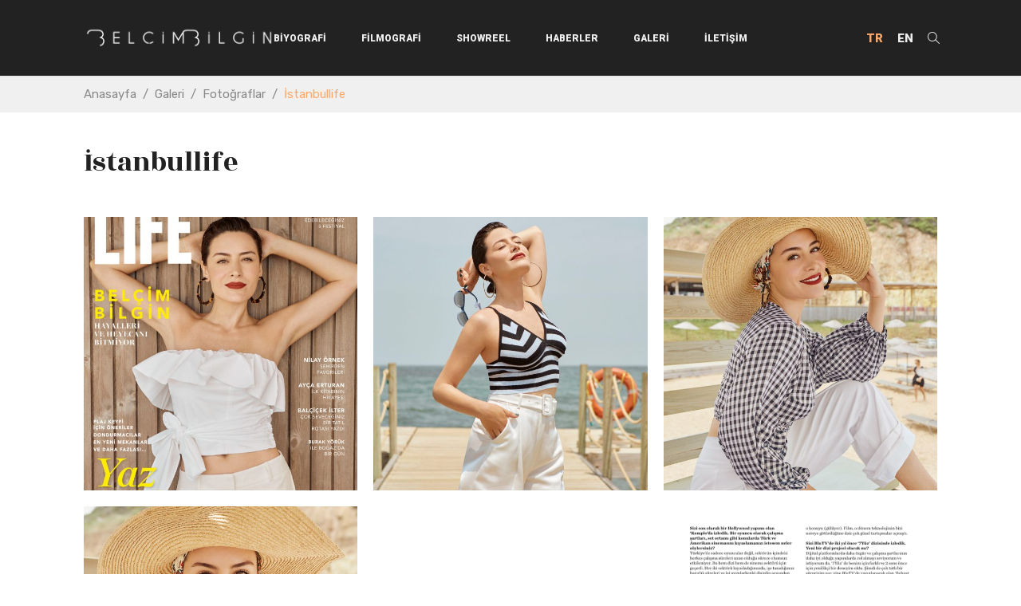

--- FILE ---
content_type: text/html; charset=UTF-8
request_url: http://belcimbilgin.com/galeri/istanbullife/
body_size: 41569
content:
<!DOCTYPE html>
<html lang="tr-TR">
    <head>        
        <meta charset="UTF-8">   
        <meta name="viewport" content="width=device-width, initial-scale=1.0, maximum-scale=1.0, user-scalable=no" /><title>İstanbullife &#8211; Belçim Bilgin</title>
<meta name='robots' content='max-image-preview:large' />
<link rel='dns-prefetch' href='//fonts.googleapis.com' />
<link rel='dns-prefetch' href='//s.w.org' />
<link rel="alternate" type="application/rss+xml" title="Belçim Bilgin &raquo; beslemesi" href="http://belcimbilgin.com/feed/" />
<link rel="alternate" type="application/rss+xml" title="Belçim Bilgin &raquo; yorum beslemesi" href="http://belcimbilgin.com/comments/feed/" />
		<script type="text/javascript">
			window._wpemojiSettings = {"baseUrl":"https:\/\/s.w.org\/images\/core\/emoji\/13.1.0\/72x72\/","ext":".png","svgUrl":"https:\/\/s.w.org\/images\/core\/emoji\/13.1.0\/svg\/","svgExt":".svg","source":{"concatemoji":"http:\/\/belcimbilgin.com\/wp-includes\/js\/wp-emoji-release.min.js?ver=5.8.12"}};
			!function(e,a,t){var n,r,o,i=a.createElement("canvas"),p=i.getContext&&i.getContext("2d");function s(e,t){var a=String.fromCharCode;p.clearRect(0,0,i.width,i.height),p.fillText(a.apply(this,e),0,0);e=i.toDataURL();return p.clearRect(0,0,i.width,i.height),p.fillText(a.apply(this,t),0,0),e===i.toDataURL()}function c(e){var t=a.createElement("script");t.src=e,t.defer=t.type="text/javascript",a.getElementsByTagName("head")[0].appendChild(t)}for(o=Array("flag","emoji"),t.supports={everything:!0,everythingExceptFlag:!0},r=0;r<o.length;r++)t.supports[o[r]]=function(e){if(!p||!p.fillText)return!1;switch(p.textBaseline="top",p.font="600 32px Arial",e){case"flag":return s([127987,65039,8205,9895,65039],[127987,65039,8203,9895,65039])?!1:!s([55356,56826,55356,56819],[55356,56826,8203,55356,56819])&&!s([55356,57332,56128,56423,56128,56418,56128,56421,56128,56430,56128,56423,56128,56447],[55356,57332,8203,56128,56423,8203,56128,56418,8203,56128,56421,8203,56128,56430,8203,56128,56423,8203,56128,56447]);case"emoji":return!s([10084,65039,8205,55357,56613],[10084,65039,8203,55357,56613])}return!1}(o[r]),t.supports.everything=t.supports.everything&&t.supports[o[r]],"flag"!==o[r]&&(t.supports.everythingExceptFlag=t.supports.everythingExceptFlag&&t.supports[o[r]]);t.supports.everythingExceptFlag=t.supports.everythingExceptFlag&&!t.supports.flag,t.DOMReady=!1,t.readyCallback=function(){t.DOMReady=!0},t.supports.everything||(n=function(){t.readyCallback()},a.addEventListener?(a.addEventListener("DOMContentLoaded",n,!1),e.addEventListener("load",n,!1)):(e.attachEvent("onload",n),a.attachEvent("onreadystatechange",function(){"complete"===a.readyState&&t.readyCallback()})),(n=t.source||{}).concatemoji?c(n.concatemoji):n.wpemoji&&n.twemoji&&(c(n.twemoji),c(n.wpemoji)))}(window,document,window._wpemojiSettings);
		</script>
		<style type="text/css">
img.wp-smiley,
img.emoji {
	display: inline !important;
	border: none !important;
	box-shadow: none !important;
	height: 1em !important;
	width: 1em !important;
	margin: 0 .07em !important;
	vertical-align: -0.1em !important;
	background: none !important;
	padding: 0 !important;
}
</style>
	<link rel='stylesheet' id='wp-block-library-css'  href='http://belcimbilgin.com/wp-includes/css/dist/block-library/style.min.css?ver=5.8.12' type='text/css' media='all' />
<link rel='stylesheet' id='rs-plugin-settings-css'  href='http://belcimbilgin.com/wp-content/plugins/revslider/public/assets/css/settings.css?ver=5.4.5.2' type='text/css' media='all' />
<style id='rs-plugin-settings-inline-css' type='text/css'>
#rs-demo-id {}
</style>
<link rel='stylesheet' id='wyde-animations-css'  href='http://belcimbilgin.com/wp-content/plugins/wyde-core/shortcodes/css/animation.css?ver=3.6.7' type='text/css' media='all' />
<link rel='stylesheet' id='wyde-font-awesome-css'  href='http://belcimbilgin.com/wp-content/plugins/wyde-core/assets/css/font-awesome.min.css?ver=4.6.3' type='text/css' media='all' />
<link rel='stylesheet' id='ivery-css'  href='http://belcimbilgin.com/wp-content/themes/ivery/style.css?ver=1.0.2' type='text/css' media='all' />
<link rel='stylesheet' id='ivery-main-css'  href='http://belcimbilgin.com/wp-content/themes/ivery/css/main.css?ver=1.0.2' type='text/css' media='all' />
<link rel='stylesheet' id='ivery-icons-css'  href='http://belcimbilgin.com/wp-content/themes/ivery/css/icons.css?ver=1.0.2' type='text/css' media='all' />
<link rel='stylesheet' id='ivery-shortcodes-css'  href='http://belcimbilgin.com/wp-content/plugins/ivery-shortcodes/css/shortcodes.css?ver=1.0.3' type='text/css' media='all' />
<link rel='stylesheet' id='redux-google-fonts-ivery_options-css'  href='http://fonts.googleapis.com/css?family=Rubik%3A300%2C400%2C500%2C700%2C900%2C300italic%2C400italic%2C500italic%2C700italic%2C900italic%7CRoboto%3A100%2C300%2C400%2C500%2C700%2C900%2C100italic%2C300italic%2C400italic%2C500italic%2C700italic%2C900italic%7CRozha+One%3A400&#038;ver=1564134368' type='text/css' media='all' />
<script type='text/javascript' src='http://belcimbilgin.com/wp-includes/js/jquery/jquery.min.js?ver=3.6.0' id='jquery-core-js'></script>
<script type='text/javascript' src='http://belcimbilgin.com/wp-includes/js/jquery/jquery-migrate.min.js?ver=3.3.2' id='jquery-migrate-js'></script>
<script type='text/javascript' src='http://belcimbilgin.com/wp-content/plugins/revslider/public/assets/js/jquery.themepunch.tools.min.js?ver=5.4.5.2' id='tp-tools-js'></script>
<script type='text/javascript' src='http://belcimbilgin.com/wp-content/plugins/revslider/public/assets/js/jquery.themepunch.revolution.min.js?ver=5.4.5.2' id='revmin-js'></script>
<script type='text/javascript' src='http://belcimbilgin.com/wp-content/plugins/wyde-core/assets/js/modernizr.js' id='modernizr-js'></script>
<link rel="https://api.w.org/" href="http://belcimbilgin.com/wp-json/" /><link rel="EditURI" type="application/rsd+xml" title="RSD" href="http://belcimbilgin.com/xmlrpc.php?rsd" />
<link rel="wlwmanifest" type="application/wlwmanifest+xml" href="http://belcimbilgin.com/wp-includes/wlwmanifest.xml" /> 
<meta name="generator" content="WordPress 5.8.12" />
<link rel="canonical" href="http://belcimbilgin.com/galeri/istanbullife/" />
<link rel='shortlink' href='http://belcimbilgin.com/?p=16289' />
<link rel="alternate" type="application/json+oembed" href="http://belcimbilgin.com/wp-json/oembed/1.0/embed?url=http%3A%2F%2Fbelcimbilgin.com%2Fgaleri%2Fistanbullife%2F" />
<link rel="alternate" type="text/xml+oembed" href="http://belcimbilgin.com/wp-json/oembed/1.0/embed?url=http%3A%2F%2Fbelcimbilgin.com%2Fgaleri%2Fistanbullife%2F&#038;format=xml" />
<!--[if lte IE 9]><link rel="stylesheet" type="text/css" href="http://belcimbilgin.com/wp-content/plugins/js_composer/assets/css/vc_lte_ie9.min.css" media="screen"><![endif]--><meta name="generator" content="Visual Composer 5.3"/>
<meta name="generator" content="Powered by Slider Revolution 5.4.5.2 - responsive, Mobile-Friendly Slider Plugin for WordPress with comfortable drag and drop interface." />
<link rel="icon" href="http://belcimbilgin.com/wp-content/uploads/2022/02/cropped-b-32x32.png" sizes="32x32" />
<link rel="icon" href="http://belcimbilgin.com/wp-content/uploads/2022/02/cropped-b-192x192.png" sizes="192x192" />
<link rel="apple-touch-icon" href="http://belcimbilgin.com/wp-content/uploads/2022/02/cropped-b-180x180.png" />
<meta name="msapplication-TileImage" content="http://belcimbilgin.com/wp-content/uploads/2022/02/cropped-b-270x270.png" />
<script type="text/javascript">function setREVStartSize(e){
				try{ var i=jQuery(window).width(),t=9999,r=0,n=0,l=0,f=0,s=0,h=0;					
					if(e.responsiveLevels&&(jQuery.each(e.responsiveLevels,function(e,f){f>i&&(t=r=f,l=e),i>f&&f>r&&(r=f,n=e)}),t>r&&(l=n)),f=e.gridheight[l]||e.gridheight[0]||e.gridheight,s=e.gridwidth[l]||e.gridwidth[0]||e.gridwidth,h=i/s,h=h>1?1:h,f=Math.round(h*f),"fullscreen"==e.sliderLayout){var u=(e.c.width(),jQuery(window).height());if(void 0!=e.fullScreenOffsetContainer){var c=e.fullScreenOffsetContainer.split(",");if (c) jQuery.each(c,function(e,i){u=jQuery(i).length>0?u-jQuery(i).outerHeight(!0):u}),e.fullScreenOffset.split("%").length>1&&void 0!=e.fullScreenOffset&&e.fullScreenOffset.length>0?u-=jQuery(window).height()*parseInt(e.fullScreenOffset,0)/100:void 0!=e.fullScreenOffset&&e.fullScreenOffset.length>0&&(u-=parseInt(e.fullScreenOffset,0))}f=u}else void 0!=e.minHeight&&f<e.minHeight&&(f=e.minHeight);e.c.closest(".rev_slider_wrapper").css({height:f})					
				}catch(d){console.log("Failure at Presize of Slider:"+d)}
			};</script>
<style type="text/css" title="dynamic-css" class="options-output">.single-post #content{background-size:cover;background-position:center center;}.archive.category #content, .archive.author #content, .archive.date #content{background-size:cover;background-position:center center;}.archive.tax-filmgoraphy_category #content, .archive.tax-filmgoraphy_skill #content, .archive.tax-filmgoraphy_tag #content{background-color:#f5f5f5;}body{font-family:Rubik,Arial, Helvetica, sans-serif;font-weight:normal;}#top-nav > ul, #top-nav > ul > li > a, .center-nav #top-nav > ul, .center-nav #top-nav > ul > li > a, .live-search-form input{font-family:Roboto,Arial, Helvetica, sans-serif;font-weight:900;}.side-nav #vertical-nav > ul, .side-nav #vertical-nav > ul > li > a, #side-menu .ex-menu li a{font-family:Rubik,Arial, Helvetica, sans-serif;font-weight:500;}.w-button, .w-link-button, .w-ghost-button, a.button, button, .w-showmore .w-next, input[type="submit"], input[type="button"], input[type="reset"]{font-family:Rubik,Arial, Helvetica, sans-serif;font-weight:normal;}h1{font-family:"Rozha One",Arial, Helvetica, sans-serif;font-weight:400;}h2{font-family:"Rozha One",Arial, Helvetica, sans-serif;font-weight:400;}h3{font-family:"Rozha One",Arial, Helvetica, sans-serif;font-weight:400;}h4,.w-heading.heading-5 .heading-title,.w-heading.heading-6 .heading-title{font-family:Rubik,Arial, Helvetica, sans-serif;font-weight:500;font-style:normal;}h5,blockquote,.format-quote .entry-title,.post .post-date strong,.w-blog-posts .post-external-link a{font-family:"Rozha One",Arial, Helvetica, sans-serif;font-weight:400;font-style:normal;}.w-heading.heading-10 .subheading,.w-separator .w-text,.w-donut-chart span,.related-posts li h4,.post-nav h4,.title-wrapper .subtitle,.w-heading.heading-4 .w-wrapper > span,.portfolio-client-widget.widget > p > a > strong{font-family:"Rozha One",Arial, Helvetica, sans-serif;}</style><style type="text/css" data-name="ivery-color-scheme">a,
#header #top-nav li:hover > a,
#header #top-nav li.current-menu-ancestor > a,
#header #top-nav li.current-menu-item > a,
#header #top-bar .menu-item a:hover,
#header #top-bar .contact-info li i,
.vertical-menu li.back-to-parent:hover > span,
.vertical-menu li:hover > a,
.vertical-menu .current-menu-ancestor > a,
.vertical-menu .current-menu-item > a,
.w-dark #full-nav .vertical-menu li.back-to-parent:hover > span,
.w-dark #full-nav .vertical-menu li:hover > a,
.w-dark #full-nav .vertical-menu .current-menu-ancestor > a,
.w-dark #full-nav .vertical-menu .current-menu-item > a,
#side-menu li:hover > a,
.w-light .sliding-remove-button:hover,
.social-icons > li a:hover,
.dropcap,
blockquote:before,
.highlight,
button:hover,
input[type="submit"]:hover, 
input[type="button"]:hover,
.w-ghost-button:hover,
.w-link-button.none,
.w-link-button.outline,
.w-link-button:not(.none):hover,
.w-link-button:not(.none):active,
.w-link-button.outline.w-with-icon:hover,
.w-team-slider .member-name h4,
.w-info-box .w-icon,
.w-pricing-box,
.w-blog-posts .entry-title a:hover,
.post-meta a:hover,
.w-blog-posts .post.format-quote .entry-title:before,
.format-quote .post-detail .entry-title:before,
.post .meta-date a strong,
.single-post .post-detail .entry-title:before,
.post-nav > div:hover h4 a,
.post-nav > div:hover > a,
.w-showmore .w-next:hover,
.widget a:hover,
.related-posts li:hover h4 a,
.w-heading:not(.heading-3):not(.heading-8):not(.heading-10):not(.heading-11) .heading-title,
.w-photoset .w-item figcaption h3:hover a,
.meta-date a strong,
.title-wrapper .subtitle,
.title-wrapper .title strong,
.member-content .member-meta,
.w-counter-box,
.w-text-block ul > li:before,
.widget_shopping_cart .total .amount,
.woocommerce-message:before, 
.woocommerce-info:before, 
.stars a:hover,
.products .w-item .price,
.woocommerce button.button:hover, 
.woocommerce .buttons .button:hover, 
.wc-proceed-to-checkout .button:hover, 
.my_account_orders a.button:hover, 
.add_to_cart_inline .button:hover,
.order-total .amount,
.summary .single_variation .price ins .amount
{
    color:#ffa867;
}

.dropdown-nav ul ul,
.title-wrapper.w-size-m .title:after,
.sliding-remove-button:hover,
code,
.loader-border,
.loader-timer > div,
.sandglass-line,
.sandglass-bottom,
.sandglass-top,
.loader-drip:after,
.w-blog-posts .w-item > .post.sticky,
.variation,
.shop_table .quantity input:focus,
.shop_table .quantity input:hover,
.w-showmore .w-next:hover:after,
.main-content:not(.full-width) .w-sidebar.w-light .widget .tagcloud a:hover 
{
    border-color:#ffa867;
}

.w-link-button:not(.none) .w-button-bg,
.w-link-button:not(.none):not(.w-with-icon).outline:hover .w-button-bg,
.w-link-button:not(.none).outline:active .w-button-bg,
.w-counter-box .counter-title span,
.w-pricing-box .box-button,
.w-blog-posts .meta-category,
#header .mobile-nav-icon > .menu-icon,
#header .mobile-nav-icon > .menu-icon:before,
#header .mobile-nav-icon > .menu-icon:after,
.full-nav-icon:hover > .menu-icon,
.full-nav-icon:hover > .menu-icon:before,
.full-nav-icon:hover > .menu-icon:after,
#toplink-button .border:before,
.w-twitter .profile-image img,
#wp-calendar tbody td#today:hover,
.meta-edit .post-edit-link:hover,
.comment-edit-link:hover,
.comment-reply-link,
#cancel-comment-reply-link:hover,
#preloader.loader-6,
.loader-inner,
.loader-timer > div:before,
.loader-timer > div:after, 
.loader-blobs .blob,
.loader-drip:before,
.cart-items,
.w-effect-zoomIn figure:hover,
.w-effect-zoomInFade figure:hover,
.widget_price_filter .ui-slider .ui-slider-range,
.widget_price_filter .ui-slider .ui-slider-handle,
.onsale
{
    background-color:#ffa867;
}

.w-ghost-button,
.w-link-button,
.pagination > span > a:hover,
.pagination ul li:hover a,
.widget .tagcloud a:hover
{
    color:#ffa867;
    border-color:#ffa867;
}

button,
.w-button,
input[type="submit"],
input[type="button"],
:not(:required) input[type="checkbox"]:checked, 
:not(:required) input[type="radio"]:checked,
.pagination ul li span.current,
.w-info-box.w-circle .w-icon,
.comments-nav a:hover,
.loader-square-spin > div,
.ball-pulse > div,
.woocommerce button.button, 
.woocommerce .buttons .button, 
.wc-proceed-to-checkout .button, 
.my_account_orders a.button, 
.add_to_cart_inline .button
{
    border-color:#ffa867;
    background-color:#ffa867;
}

.single-product .woocommerce-tabs ul.tabs li.active {
    box-shadow: 0 1px 0 #ffa867;
}

.loader-circle{
    box-shadow: inset 0 0 0 3px #ffa867;
}

.loader-line-mask .loader-line
{
    box-shadow: inset 0 0 0 4px #ffa867;
}

.loader-rect{
    stroke: #ffa867;
}</style>    </head>
    <body class="wyde_portfolio-template-default single single-wyde_portfolio postid-16289  center-nav nav-extra-header">        
                  
        <header id="header" class="no-header-title">
    <div class="header-menu w-dark w-sticky w-text-light">       
        <div class="container">       
        <span class="mobile-nav-icon">
            <i class="menu-icon"></i>
        </span>
            <span id="header-logo">  
        <a href="http://belcimbilgin.com">
                        <img class="dark-logo" src="http://belcimbilgin.com/wp-content/uploads/2018/01/logo.png" width="250" height="39" alt="Belçim Bilgin" />
            
                        <img class="dark-sticky" src="http://belcimbilgin.com/wp-content/uploads/2018/01/logo.png" width="250" height="39" alt="Belçim Bilgin" />
            
                        <img class="light-logo" src="http://belcimbilgin.com/wp-content/uploads/2018/01/logo.png" width="250" height="39" alt="Belçim Bilgin" />
            
                        <img class="light-sticky" src="http://belcimbilgin.com/wp-content/uploads/2018/01/logo.png" width="250" height="39" alt="Belçim Bilgin" />
                    </a>
    </span>
            <nav id="top-nav" class="dropdown-nav">            
                        <ul class="top-menu">
                <li id="menu-item-15333" class="menu-item menu-item-type-post_type menu-item-object-page menu-item-15333"><a href="http://belcimbilgin.com/biyografi/">Biyografi</a></li>
<li id="menu-item-15906" class="menu-item menu-item-type-post_type menu-item-object-page menu-item-15906"><a href="http://belcimbilgin.com/filmografi/">Filmografi</a></li>
<li id="menu-item-15372" class="menu-item menu-item-type-post_type menu-item-object-page menu-item-15372"><a href="http://belcimbilgin.com/showreel/">Showreel</a></li>
<li id="menu-item-15594" class="menu-item menu-item-type-post_type menu-item-object-page current_page_parent menu-item-15594"><a href="http://belcimbilgin.com/haberler/">Haberler</a></li>
<li id="menu-item-15389" class="menu-item menu-item-type-post_type menu-item-object-page menu-item-15389"><a href="http://belcimbilgin.com/galeri/">Galeri</a></li>
<li id="menu-item-15403" class="menu-item menu-item-type-post_type menu-item-object-page menu-item-15403"><a href="http://belcimbilgin.com/iletisim/">İletişim</a></li>
    
            </ul>
                                    <ul class="ex-menu">
                <li id="menu-item-15979-tr" class="lang-item lang-item-74 lang-item-tr lang-item-first current-lang menu-item menu-item-type-custom menu-item-object-custom menu-item-15979-tr"><a href="http://belcimbilgin.com/galeri/istanbullife/" hreflang="tr-TR" lang="tr-TR">TR</a></li>
<li id="menu-item-15979-en" class="lang-item lang-item-79 lang-item-en no-translation menu-item menu-item-type-custom menu-item-object-custom menu-item-15979-en"><a href="http://belcimbilgin.com/en/home-page/" hreflang="en-GB" lang="en-GB">EN</a></li>
        
        
        <li class="menu-item-search">
            <a class="live-search-button" href="#"><i class="ivery-icon-search"></i></a>
        </li>
                </ul>
                    </nav>        
            </div>
</div>       
            <div class="header-space w-dark"></div>
    </header> 
        <aside id="side-nav" class="w-text-light">    
        <div class="bg-wrapper bg-image" style="background-color:#8c5538"></div>
        <div class="bg-overlay" style="background-color: transparent;opacity:0.8;"></div>
        
    <div id="side-nav-logo">
                <a href="http://belcimbilgin.com">
            <img class="side-logo" src="http://test.belcimbilgin.com/wp-content/plugins/ivery-shortcodes/images/logo/side-menu-logo.png" alt="Belçim Bilgin" />           
        </a>
            </div>                   
    <nav id="side-menu">
        <div id="vertical-nav">
        <ul class="vertical-menu">
        <li class="menu-item menu-item-type-post_type menu-item-object-page menu-item-15333"><a href="http://belcimbilgin.com/biyografi/">Biyografi<span></span></a></li>
<li class="menu-item menu-item-type-post_type menu-item-object-page menu-item-15906"><a href="http://belcimbilgin.com/filmografi/">Filmografi<span></span></a></li>
<li class="menu-item menu-item-type-post_type menu-item-object-page menu-item-15372"><a href="http://belcimbilgin.com/showreel/">Showreel<span></span></a></li>
<li class="menu-item menu-item-type-post_type menu-item-object-page current_page_parent menu-item-15594"><a href="http://belcimbilgin.com/haberler/">Haberler<span></span></a></li>
<li class="menu-item menu-item-type-post_type menu-item-object-page menu-item-15389"><a href="http://belcimbilgin.com/galeri/">Galeri<span></span></a></li>
<li class="menu-item menu-item-type-post_type menu-item-object-page menu-item-15403"><a href="http://belcimbilgin.com/iletisim/">İletişim<span></span></a></li>
        </ul>
        </div>            
        <ul class="ex-menu">
                                    <li class="menu-item-search">
                <a class="live-search-button" href="#"><i class="ivery-icon-search"></i></a>
            </li>
                                </ul>
    </nav>        
    <div id="side-widget-menu">            
        <ul class="social-icons"><li><a href="https://www.facebook.com/belcimbilgin/" target="_blank" title="Facebook"><i class="ivery-icon-facebook"></i></a></li><li><a href="https://www.instagram.com/belcimbilgincom/" target="_blank" title="Instagram"><i class="ivery-icon-instagram"></i></a></li><li><a href="https://twitter.com/belcimb" target="_blank" title="Twitter"><i class="ivery-icon-twitter"></i></a></li></ul>    </div> 
</aside><div id="page-overlay"></div><div id="live-search" class="w-dark">
    <div class="container">
        <form id="live-search-form" class="live-search-form clear" action="http://belcimbilgin.com" method="get">
        	<input type="hidden" name="wyde_search_post_types" value="page,post,wyde_filmography,wyde_portfolio" />
        	<input type="hidden" name="wyde_search_suggestions" value="5" />
            <input type="text" name="s" id="wyde-search-keyword" value="" placeholder="Arama..." />
            <a href="#" class="fullscreen-remove-button"><i class="ivery-icon-cancel"></i></a>
        </form>
    </div>
</div>        <div id="content">    
        
        <div class="main-content right-sidebar portfolio-grid">
        
<div id="breadcrumb"><div class="container">	
<div class="w-breadcrumb">
<div class="w-wrapper" xmlns:v="http://rdf.data-vocabulary.org/#"><span typeof="v:Breadcrumb"><a href="http://belcimbilgin.com/" rel="v:url" property="v:title">Anasayfa</a><span class="w-breadcrumb-sep">/</span><span rel="v:child" typeof="v:Breadcrumb"><a href="http://belcimbilgin.com/galeri/" rel="v:url" property="v:title">Galeri</a><span class="w-breadcrumb-sep">/</span><span rel="v:child" typeof="v:Breadcrumb"><a href="http://belcimbilgin.com/portfolio-category/fotograflar/" rel="v:url" property="v:title">Fotoğraflar</a><span class="w-breadcrumb-sep">/</span><span class="w-breadcrumb-current">İstanbullife</span></span></span></span></div></div></div></div><div class="post-media container">
        <h3 class="entry-title">İstanbullife</h3>
    <ul class="w-grid clear">
                                <li class="col-4">
            <a href="http://belcimbilgin.com/wp-content/uploads/2019/07/LIFE_279_KAPAK_INT.jpg" data-rel="prettyPhoto[gallery-16289]">
                <img width="640" height="640" src="http://belcimbilgin.com/wp-content/uploads/2019/07/LIFE_279_KAPAK_INT-640x640.jpg" class="attachment-ivery-large size-ivery-large" alt="" loading="lazy" srcset="http://belcimbilgin.com/wp-content/uploads/2019/07/LIFE_279_KAPAK_INT-640x640.jpg 640w, http://belcimbilgin.com/wp-content/uploads/2019/07/LIFE_279_KAPAK_INT-150x150.jpg 150w, http://belcimbilgin.com/wp-content/uploads/2019/07/LIFE_279_KAPAK_INT-340x340.jpg 340w, http://belcimbilgin.com/wp-content/uploads/2019/07/LIFE_279_KAPAK_INT-960x960.jpg 960w" sizes="(max-width: 640px) 100vw, 640px" />            </a>
        </li>
                                <li class="col-4">
            <a href="http://belcimbilgin.com/wp-content/uploads/2019/07/A6A6355.jpg" data-rel="prettyPhoto[gallery-16289]">
                <img width="640" height="640" src="http://belcimbilgin.com/wp-content/uploads/2019/07/A6A6355-640x640.jpg" class="attachment-ivery-large size-ivery-large" alt="" loading="lazy" srcset="http://belcimbilgin.com/wp-content/uploads/2019/07/A6A6355-640x640.jpg 640w, http://belcimbilgin.com/wp-content/uploads/2019/07/A6A6355-150x150.jpg 150w, http://belcimbilgin.com/wp-content/uploads/2019/07/A6A6355-340x340.jpg 340w, http://belcimbilgin.com/wp-content/uploads/2019/07/A6A6355-960x960.jpg 960w" sizes="(max-width: 640px) 100vw, 640px" />            </a>
        </li>
                                <li class="col-4">
            <a href="http://belcimbilgin.com/wp-content/uploads/2019/07/A6A6522.jpg" data-rel="prettyPhoto[gallery-16289]">
                <img width="640" height="640" src="http://belcimbilgin.com/wp-content/uploads/2019/07/A6A6522-640x640.jpg" class="attachment-ivery-large size-ivery-large" alt="" loading="lazy" srcset="http://belcimbilgin.com/wp-content/uploads/2019/07/A6A6522-640x640.jpg 640w, http://belcimbilgin.com/wp-content/uploads/2019/07/A6A6522-150x150.jpg 150w, http://belcimbilgin.com/wp-content/uploads/2019/07/A6A6522-340x340.jpg 340w, http://belcimbilgin.com/wp-content/uploads/2019/07/A6A6522-960x960.jpg 960w" sizes="(max-width: 640px) 100vw, 640px" />            </a>
        </li>
                                <li class="col-4">
            <a href="http://belcimbilgin.com/wp-content/uploads/2019/07/A6A6542.jpg" data-rel="prettyPhoto[gallery-16289]">
                <img width="640" height="640" src="http://belcimbilgin.com/wp-content/uploads/2019/07/A6A6542-640x640.jpg" class="attachment-ivery-large size-ivery-large" alt="" loading="lazy" srcset="http://belcimbilgin.com/wp-content/uploads/2019/07/A6A6542-640x640.jpg 640w, http://belcimbilgin.com/wp-content/uploads/2019/07/A6A6542-150x150.jpg 150w, http://belcimbilgin.com/wp-content/uploads/2019/07/A6A6542-340x340.jpg 340w, http://belcimbilgin.com/wp-content/uploads/2019/07/A6A6542-960x960.jpg 960w" sizes="(max-width: 640px) 100vw, 640px" />            </a>
        </li>
                                <li class="col-4">
            <a href="http://belcimbilgin.com/wp-content/uploads/2019/07/IMG_9070.png" data-rel="prettyPhoto[gallery-16289]">
                <img width="640" height="640" src="http://belcimbilgin.com/wp-content/uploads/2019/07/IMG_9070-640x640.png" class="attachment-ivery-large size-ivery-large" alt="" loading="lazy" srcset="http://belcimbilgin.com/wp-content/uploads/2019/07/IMG_9070-640x640.png 640w, http://belcimbilgin.com/wp-content/uploads/2019/07/IMG_9070-150x150.png 150w, http://belcimbilgin.com/wp-content/uploads/2019/07/IMG_9070-300x300.png 300w, http://belcimbilgin.com/wp-content/uploads/2019/07/IMG_9070-340x340.png 340w, http://belcimbilgin.com/wp-content/uploads/2019/07/IMG_9070.png 690w" sizes="(max-width: 640px) 100vw, 640px" />            </a>
        </li>
                                <li class="col-4">
            <a href="http://belcimbilgin.com/wp-content/uploads/2019/07/IMG_9069.png" data-rel="prettyPhoto[gallery-16289]">
                <img width="640" height="640" src="http://belcimbilgin.com/wp-content/uploads/2019/07/IMG_9069-640x640.png" class="attachment-ivery-large size-ivery-large" alt="" loading="lazy" srcset="http://belcimbilgin.com/wp-content/uploads/2019/07/IMG_9069-640x640.png 640w, http://belcimbilgin.com/wp-content/uploads/2019/07/IMG_9069-150x150.png 150w, http://belcimbilgin.com/wp-content/uploads/2019/07/IMG_9069-300x300.png 300w, http://belcimbilgin.com/wp-content/uploads/2019/07/IMG_9069-340x340.png 340w, http://belcimbilgin.com/wp-content/uploads/2019/07/IMG_9069.png 690w" sizes="(max-width: 640px) 100vw, 640px" />            </a>
        </li>
                                <li class="col-4">
            <a href="http://belcimbilgin.com/wp-content/uploads/2019/07/IMG_9068.png" data-rel="prettyPhoto[gallery-16289]">
                <img width="640" height="640" src="http://belcimbilgin.com/wp-content/uploads/2019/07/IMG_9068-640x640.png" class="attachment-ivery-large size-ivery-large" alt="" loading="lazy" srcset="http://belcimbilgin.com/wp-content/uploads/2019/07/IMG_9068-640x640.png 640w, http://belcimbilgin.com/wp-content/uploads/2019/07/IMG_9068-150x150.png 150w, http://belcimbilgin.com/wp-content/uploads/2019/07/IMG_9068-300x300.png 300w, http://belcimbilgin.com/wp-content/uploads/2019/07/IMG_9068-340x340.png 340w, http://belcimbilgin.com/wp-content/uploads/2019/07/IMG_9068.png 690w" sizes="(max-width: 640px) 100vw, 640px" />            </a>
        </li>
                    </ul>

    
</div>



<div class="page-content container" style="min-height:auto;">
    <div id="post-16289" class="row post-16289 wyde_portfolio type-wyde_portfolio status-publish has-post-thumbnail hentry portfolio_category-fotograflar portfolio_skill-dergi-cekimi">
        <div class="w-main col col-12">
            <div class="col-inner">
            <div class="entry-content">
                  
                                <div class="col-md-12">
                    <a href="http://www.belcimbilgin.com/wp-content/uploads/2019/07/istanbullife.zip" target="_blank">
                        <i class="fa fa-download"></i> Galeriyi İndir                    </a>
                </div>       
                 
                </div>         
            </div>
        </div>
        <div class="w-sidebar col col-3 post-description hidden">
            <div class="col-inner">
            <div class="portfolio-category-widget widget">                    
    <h4>Categories</h4>
    <ul>
            <li><a href="http://belcimbilgin.com/portfolio-category/fotograflar/" rel="category tag">Fotoğraflar</a></li>
      
    </ul>
</div>
<div class="portfolio-skill-widget widget">                    
    <h4>Skills</h4>
    <ul>
            <li><a href="http://belcimbilgin.com/portfolio-skill/dergi-cekimi/" rel="category tag">Dergi Çekimi</a></li>
      
    </ul>
</div>
              </div>
        </div>
    </div>
    <nav class="post-nav clear">
    <div class="prev-post">
    <a href="http://belcimbilgin.com/galeri/7000-magazine/" rel="prev"></a><div class="post-link clear"><span><a href="http://belcimbilgin.com/galeri/7000-magazine/" rel="prev"><img src="http://belcimbilgin.com/wp-content/uploads/2019/03/BB_7000Mag_1-150x150.jpg" alt="İstanbullife" class="post-thumb" /></a></span><h4><a href="http://belcimbilgin.com/galeri/7000-magazine/" rel="prev">7000 Magazine</a></h4></div>    </div>
    <div class="next-post">
    <a href="http://belcimbilgin.com/galeri/studio11/" rel="next"></a><div class="post-link clear"><h4><a href="http://belcimbilgin.com/galeri/studio11/" rel="next">STUDIO11</a></h4><span><a href="http://belcimbilgin.com/galeri/studio11/" rel="next"><img src="http://belcimbilgin.com/wp-content/uploads/2019/07/14-150x150.jpg" alt="İstanbullife" class="post-thumb" /></a></span></div>    </div>
        <div class="nav-home">
        <a href="http://belcimbilgin.com/galeri/"><i class="ivery-icon-list"></i></a>
    </div>
    </nav>    </div>
    </div>
        </div>
        <footer id="footer">
    <style type="text/css" data-type="vc_shortcodes-custom-css" scoped>.vc_custom_1642056661135{margin-top: 0px !important;margin-right: 0px !important;margin-bottom: 0px !important;margin-left: 0px !important;border-top-width: 0px !important;border-right-width: 0px !important;border-bottom-width: 0px !important;border-left-width: 0px !important;padding-top: 0px !important;padding-right: 0px !important;padding-bottom: 0px !important;padding-left: 0px !important;}.vc_custom_1642058614904{margin-top: 0px !important;margin-right: 0px !important;margin-bottom: 0px !important;margin-left: 0px !important;border-top-width: 0px !important;border-right-width: 0px !important;border-bottom-width: 0px !important;border-left-width: 0px !important;padding-top: 0px !important;padding-right: 0px !important;padding-bottom: 20px !important;padding-left: 0px !important;}.vc_custom_1642056667531{margin-top: 50px !important;}.vc_custom_1642056810857{margin-top: 41px !important;margin-bottom: 20px !important;}.vc_custom_1642056505384{margin-top: 20px !important;margin-bottom: 20px !important;}.vc_custom_1642056810857{margin-top: 41px !important;margin-bottom: 20px !important;}.vc_custom_1642056810857{margin-top: 41px !important;margin-bottom: 20px !important;}.vc_custom_1642056810857{margin-top: 41px !important;margin-bottom: 20px !important;}</style>        <div id="footer-content">
            <section class="w-section vc_custom_1642056661135" style="background-color:#1e1b3f">
<div class="row"><div class="col col-4">
    <div class="col-inner"></div></div><div class="col col-4">
    <div class="col-inner"><div class="w-image text-center vc_custom_1642056667531">
            <img width="500" height="78" src="http://belcimbilgin.com/wp-content/uploads/2018/01/logo.png" class="attachment-full size-full" alt="" loading="lazy" srcset="http://belcimbilgin.com/wp-content/uploads/2018/01/logo.png 500w, http://belcimbilgin.com/wp-content/uploads/2018/01/logo-300x47.png 300w" sizes="(max-width: 500px) 100vw, 500px" />    </div>
</div></div><div class="col col-4">
    <div class="col-inner"></div></div></div></section><section class="w-section" style="background-color:#1e1b3f">
<div class="row"><div class="col col-12">
    <div class="col-inner">
	<div class="wpb_raw_code wpb_content_element wpb_raw_html" >
		<div class="wpb_wrapper">
			<div class="row"><div class="col col-3">
	<div class="col-inner"><div class="w-custom-heading">
	<h2 style="font-size: 16px;color: #ffffff;text-align: left;font-family:Rubik;font-weight:400;font-style:normal">Belçim Bilgin</h2></div><div class="w-separator no-text text-left vc_custom_1642056505384" style="width:100%">
	<span class="w-border-left" style="border-top-width:1px" ></span>
	<span class="w-text">
	</span>
	<span class="w-border-right" style="border-top-width:1px"></span>
</div><div class="w-text-block">
<p><a style="font-size: 12px;" href="mailto:belcim@belcimbilgin.com" target="_blank" rel="noopener">belcim@belcimbilgin.com</a></p>
</div></div></div><div class="col col-3">
<div class="col-inner"><div class="w-custom-heading">
<h2 style="font-size: 16px;color: #ffffff;text-align: left;font-family:Rubik;font-weight:400;font-style:normal">Belçim Bilgin Assistant: Dicle Pektaş</h2></div><div class="w-separator no-text text-left vc_custom_1642056505384" style="width:100%">
<span class="w-border-left" style="border-top-width:1px"></span>
<span class="w-text">
</span>
<span class="w-border-right" style="border-top-width:1px"></span>
</div><div class="w-text-block">
<a style="font-size: 12px;" href="tel://05309440984" target="_blank" rel="noopener">0530 944 09 84</a><br>
<a style="font-size: 12px;" href="mailto:dicle@belcimbilgin.com" target="_blank" rel="noopener">dicle@belcimbilgin.com</a>
</div></div></div><div class="col col-3">
<div class="col-inner"><div class="w-custom-heading">
<h2 style="font-size: 16px;color: #ffffff;text-align: left;font-family:Rubik;font-weight:400;font-style:normal">France: Agence Adequat</h2></div><div class="w-separator no-text text-left" style="width:100%">
<span class="w-border-left" style="border-top-width:1px; margin-top: 20px; margin-bottom: 20px"></span>
<span class="w-text">
</span>
<span class="w-border-right" style="border-top-width:1px; margin-top: 20px;"></span>
</div><div class="w-text-block">
<p><a style="font-size: 12px;" href="mailto:j.moreau@agence-adequat.com" target="_blank" rel="noopener">j.moreau@agence-adequat.com</a></p>
</div></div></div><div class="col col-3">
<div class="col-inner"><div class="w-custom-heading">
<h2 style="font-size: 16px;color: #ffffff;text-align: left;font-family:Rubik;font-weight:400;font-style:normal">England: Identity Agency</h2></div><div class="w-separator no-text text-left" style="width:100%">
<span class="w-border-left" style="border-top-width:1px; margin-top: 20px; margin-bottom: 20px"></span>
<span class="w-text">
</span>
<span class="w-border-right" style="border-top-width:1px"></span>
</div><div class="w-text-block">
<p><a style="font-size: 12px;" href="mailto:casting@identityagencygroup.com" target="_blank" rel="noopener">casting@identityagencygroup.com</a></p>
</div></div></div></div>
		</div>
	</div>
</div></div></div></section><section class="w-section vc_custom_1642058614904" style="background-color:#1e1b3f">
<div class="row"><div class="col col-12">
    <div class="col-inner">
	<div class="wpb_raw_code wpb_content_element wpb_raw_html" >
		<div class="wpb_wrapper">
			<center><a href="https://facebook.com/belcimbilgin/" target="_blank" rel="noopener">
<img class="alignnone wp-image-15633 size-full" style="margin: 0 10px;" src="http://www.belcimbilgin.com/wp-content/uploads/2017/12/footer_social_icon_fb.png" alt="" width="42" height="42" />
</a>
<a href="https://www.instagram.com/belcimbilgincom/?hl=tr" target="_blank" rel="noopener">
<img class="alignnone wp-image-15635 size-full" style="margin: 0 10px;" src="http://www.belcimbilgin.com/wp-content/uploads/2017/12/footer_social_icon_in.png" alt="" width="43" height="42" />
</a>
<a href="https://twitter.com/belcimb" target="_blank" rel="noopener">
<img class="alignnone wp-image-15636 size-full" style="margin: 0 10px;" src="http://www.belcimbilgin.com/wp-content/uploads/2017/12/footer_social_icon_tw.png" alt="" width="43" height="42" />
</a>
<a href="http://www.imdb.com/name/nm1920131/" target="_blank" rel="noopener">
<img class="alignnone wp-image-15634 size-full" style="margin: 0 10px;" src="http://www.belcimbilgin.com/wp-content/uploads/2017/12/footer_social_icon_imdb.png" alt="" width="42" height="42" />
</a></center>
		</div>
	</div>
</div></div></div></section>        </div>
            </footer>
        <a id="toplink-button" href="#">
        <span class="border">
            <i class="ivery-icon-up"></i>
        </span>
    </a>
            <link rel='stylesheet' id='js_composer_front-css'  href='http://belcimbilgin.com/wp-content/plugins/js_composer/assets/css/js_composer.min.css?ver=5.3' type='text/css' media='all' />
<script type='text/javascript' id='contact-form-7-js-extra'>
/* <![CDATA[ */
var wpcf7 = {"apiSettings":{"root":"http:\/\/belcimbilgin.com\/wp-json\/contact-form-7\/v1","namespace":"contact-form-7\/v1"},"recaptcha":{"messages":{"empty":"L\u00fctfen robot olmad\u0131\u011f\u0131n\u0131z\u0131 do\u011frulay\u0131n."}},"cached":"1"};
/* ]]> */
</script>
<script type='text/javascript' src='http://belcimbilgin.com/wp-content/plugins/contact-form-7/includes/js/scripts.js?ver=4.9.2' id='contact-form-7-js'></script>
<script type='text/javascript' src='http://belcimbilgin.com/wp-content/plugins/wyde-core/assets/js/wyde.js?ver=3.6.7' id='wyde-core-js'></script>
<script type='text/javascript' id='wyde-shortcodes-js-extra'>
/* <![CDATA[ */
var wyde_shortcodes_settings = null;
/* ]]> */
</script>
<script type='text/javascript' src='http://belcimbilgin.com/wp-content/plugins/wyde-core/shortcodes/js/shortcodes.js?ver=3.6.7' id='wyde-shortcodes-js'></script>
<script type='text/javascript' src='http://belcimbilgin.com/wp-includes/js/jquery/ui/core.min.js?ver=1.12.1' id='jquery-ui-core-js'></script>
<script type='text/javascript' src='http://belcimbilgin.com/wp-includes/js/jquery/ui/effect.min.js?ver=1.12.1' id='jquery-effects-core-js'></script>
<script type='text/javascript' src='http://belcimbilgin.com/wp-content/themes/ivery/js/plugins.js?ver=1.0.2' id='ivery-plugins-js'></script>
<script type='text/javascript' id='ivery-main-js-extra'>
/* <![CDATA[ */
var wyde_page_settings = {"siteURL":"http:\/\/belcimbilgin.com","isPreload":"1","ajaxURL":"http:\/\/belcimbilgin.com\/wp-admin\/admin-ajax.php","ajax_search":"1","ajax_search_image":"1","ajax_search_author":"1","ajax_search_date":"1"};
/* ]]> */
</script>
<script type='text/javascript' src='http://belcimbilgin.com/wp-content/themes/ivery/js/main.js?ver=1.0.2' id='ivery-main-js'></script>
<script type='text/javascript' src='http://belcimbilgin.com/wp-content/themes/ivery/js/smoothscroll.js?ver=1.0.2' id='smoothscroll-js'></script>
<script type='text/javascript' src='http://belcimbilgin.com/wp-content/plugins/ivery-shortcodes/js/shortcodes.js?ver=1.0.3' id='ivery-shortcodes-js'></script>
<script type='text/javascript' src='http://belcimbilgin.com/wp-includes/js/wp-embed.min.js?ver=5.8.12' id='wp-embed-js'></script>
<script type="text/javascript">
			var date = new Date();
			date.setTime( date.getTime() + 31536000 );
			document.cookie = "pll_language=tr; expires=" + date.toUTCString() + "; path=/";</script>    </body>
</html>

--- FILE ---
content_type: text/css
request_url: http://belcimbilgin.com/wp-content/themes/ivery/style.css?ver=1.0.2
body_size: 448
content:
/*
Theme Name: Ivery
Theme URI: https://wydethemes.com/ivery
Description: Creative Portfolio, Resume & CV WordPress Theme
Author: Wyde
Author URI: https://themeforest.net/user/Wyde
Version: 1.0.2
Tags: theme-options, full-width-template, left-sidebar, right-sidebar, custom-background, custom-colors, custom-header, custom-menu
Text Domain: ivery
License: ThemeForest Licenses
License URI: https://themeforest.net/licenses/standard
*/

--- FILE ---
content_type: text/css
request_url: http://belcimbilgin.com/wp-content/themes/ivery/css/main.css?ver=1.0.2
body_size: 204822
content:
/*------------------------------------------------------------------
[Table of contents]

0   RESET
1   HTML DOCUMENT and COMMON ELEMENTS
2   WORDPRESS CORE
    2.1 General Styles
	2.2 WP Gallery
3   PLUGINS
    3.1 Wyde Scroller
    3.2 Wyde Fade Slider 
    3.3 DropDown Menu
    3.4 Owl Carousel
    3.5 Pretty Photo
4   MAIN STYLES
    4.1 Container
    4.2 Content Background
    4.3 Page Overlay
5   HEADER and TOP NAVIGATION
    5.1 Header
    5.2 Header Logo
    5.3 Mobile Menu Icon
    5.4 Top Navigation
    5.5 Centered Menu
    5.6 Extra Menu
    5.7 Header Title
    5.8 Breadcrumb
6   VERTICAL NAVIGATION
    6.1 Side Navigation
    6.2 Fullscreen Navigation
7   SLIDING BAR
8   LIVE SEARCH
9  	Content 
    9.1 Main Content
10  FOOTER 
    10.1 Footer
    10.2 Back to Top Button
11  LOADER
12  WIDGETS 
13  BLOG ARCHIVE AND SINGLE 
    13.1 Blog Archive
    13.2 Post Navigation
    13.3 Pagination
    13.4 Related Posts
    13.5 Blog Single Post
    13.6 Author Box
    13.7 Comments 
    13.8 Search Page
    13.9 Author Page
    13.10 Portfolio Single Post
14  WOOCOMMERCE
15  MEDIA QUERIES
------------------------------------------------------------------*/

/*==================================================================
0 RESET
/*==================================================================*/
html, body, div, span, applet, object, iframe, table, caption, tbody, tfoot, thead, tr, th, td, 
del, dfn, em, font, img, ins, kbd, q, s, samp, small, strike, strong, sub, sup, tt, var, 
h1, h2, h3, h4, h5, h6, p, blockquote, pre, a, abbr, acronym, address, big, cite, code, 
dl, dt, dd, ol, ul, li, fieldset, form, label, legend, figure, figcaption {
    vertical-align: baseline;
    font-family: inherit;
    font-weight: inherit;
    font-style: inherit;
    font-size: 100%;
    outline: 0;
    padding: 0;
    margin: 0;
    border: 0;
    -webkit-box-sizing: border-box;
    -moz-box-sizing: border-box;
    box-sizing: border-box;
    font-variant-ligatures: none;
}

/*==================================================================
1 HTML DOCUMENT AND COMMON ELEMENTS
/*==================================================================*/
html {
    overflow-x: hidden;
    overflow-y: scroll;
    min-height: 100%;
    max-width: 100%;
}

body {
    max-width: 100%;
    min-width: 320px;
    height: 100%;
    margin: 0 auto;
    font-family: Lato, Arial, Helvetica, sans-serif;
    font-weight: normal;
    font-size: 15px;
    line-height: 1.7;
    color: #888;
    background: #fff;
    -webkit-font-smoothing: antialiased;
    -moz-osx-font-smoothing: grayscale;    
}

:focus {
    outline: 0;
}

header,
footer,
article,
aside,
figure,
figcaption,
nav,
section { 
    display:block;
}

a {
    color:#ed3e9d;
}

a:hover {
    color:inherit;
}

section {
    position: relative;
}

h1, h2, h3, h4, h5, h6 {
    color: #222;
    position: relative;
    line-height: 1.3;
}

h1 {
    font-size: 70px;
    font-weight: 700;
}

h2 {
    font-size: 60px;
    font-weight: 700;
}

h3 {
    font-size: 36px;
    font-weight: 700;
}

h4 {
    font-size: 28px;
    font-weight: 700;
}

h5 {
    font-size: 25px;
    font-weight: 700;
}

h6 {
    font-size: 22px;
    font-weight: 700;
}

p {
    margin-bottom: 25px;
}

p:empty {
    display: none;
}

p:last-child {
    margin-bottom: 0;
}

strong, 
b, 
thead {
    font-weight: bolder;
}

big{
    font-size: larger;
}

sup {
    font-size: 10px;
    vertical-align: super;
}

sub {
    font-size: 10px;
    vertical-align: sub;
}

a {
    cursor: pointer;
    -webkit-transition: all 0.2s linear;
    transition: all 0.2s linear;
}

a:-webkit-any-link {
    text-decoration: none;
}

a:-moz-any-link {
    text-decoration: none;
}

a:link,
a:visited,
a:active {
    text-decoration: none;
}

q, i, cite, em, var, address, dfn{
    font-style: italic;
}

address {
    margin-bottom: 25px;
}

pre {
    display: block;
    clear: both;
    overflow: auto;
    padding: 20px;
    margin: 12px 0;
    font-family: monospace;
    white-space: pre;
    word-wrap: break-word;
    background: #f5f5f5;
    border-left: 2px solid #ed3e9d;
}

abbr,
acronym {
    border-bottom: 1px dotted;
}

mark,
ins {
    background: #eee;
    text-decoration: none;
}

ul,
ol {
    margin: 0 0 30px 20px;
    padding: 0;
}

ul {
    list-style: disc;
}

ol {
    list-style: decimal;
}

ol > li{
    margin: 10px 0 10px 0;
}

li > ul,
li > ol {
    margin-bottom: 0;
}

dt {
    font-weight: 700;
}

dd {
    margin: 0 0 20px 20px;
}

img {
    height: auto;
    max-width: 100%;
    vertical-align: middle;
}

table {
    width: 100%;
    border-collapse: separate;
    border-spacing: 0;
    margin-bottom: 30px;
}

table td {
    padding: 5px 0px 5px 10px;
}

table th {
    background: #f5f5f5;
    color: #545454;
    text-shadow: 1px 1px 0px #fff;
    padding: 5px 10px;
    text-transform: capitalize;
}

table tr.even{
    background: #f5f5f5;
}

caption {
    z-index: 1;
    width: 100%;
    text-align: center;
}

blockquote {
    position: relative;
    padding: 20px 0px 15px;
    display: block;
    font-size: 20px;
    color: #333;
    min-height: 80px;
    border-top: 1px solid #333;
}

blockquote:before {
    content: '\e80f';
    font-family: 'ivery';
    font-size: 70px;
    color: #ed3e9d;
    position: absolute;
    left: 1px;
    top: -10px;
    opacity: 0.3;
}

blockquote cite {
    position: relative;
    display: block;
    font-size: 14px;
    padding: 15px 0 0 30px;
}

blockquote cite:before {
    content: '';
    width: 20px;
    height: 1px;
    background: #ed3e9d;
    display: block;
    left: 0;
    top: 27px;
    position: absolute;
}

.w-text-light blockquote {
    color:#fff;
}

blockquote p {
    margin-bottom: 0;
    position: relative;
}

tt, code, kbd, samp{
    font-family: monospace;
}

*:focus {
    outline: none;
}

::-webkit-input-placeholder {
    color: rgba(0, 0, 0, 0.5);
}

::-moz-placeholder {
    color: rgba(0, 0, 0, 0.5);
}

:-ms-input-placeholder {
    color: rgba(0, 0, 0, 0.5);
}

input:-moz-placeholder {
    color: rgba(0, 0, 0, 0.5);
}

.w-text-light ::-webkit-input-placeholder {
    color: rgba(255, 255, 255, 0.3);
}

.w-text-light ::-moz-placeholder {
    color: rgba(255, 255, 255, 0.3);
}

.w-text-light :-ms-input-placeholder {
    color: rgba(255, 255, 255, 0.3);
}

.w-text-light input:-moz-placeholder {
    color: rgba(255, 255, 255, 0.3);
}

input, textarea {
    letter-spacing: 1px;
    font-family: inherit;
    border: 2px solid #dadada;
    background: #fff;
    color: #333;
    padding: 5px 10px;
    -webkit-box-sizing: border-box;
    -moz-box-sizing: border-box;
    box-sizing: border-box;
    -webkit-transition: color linear 0.4s, background linear 0.4s, border-color linear 0.4s, box-shadow linear 0.4s;
    transition: color linear 0.4s, background linear 0.4s, border-color linear 0.4s, box-shadow linear 0.4s;
}

textarea{
    resize: vertical;
}

input[type="range"] {
    border:none;
    padding:5px 0;
    margin:0;
}

input[type="number"] {
    padding:5px 0;
}

input[type="checkbox"],
input[type="radio"] {
    padding:0;
}

input[type=text]::-ms-clear {
    display: none;
}

input[type="text"],
input[type="password"],
input[type="email"],
input[type="tel"],
input[type="url"],
input[type="search"],
textarea {
    width:100%;
    height: 40px;
    line-height:18px;
    padding:8px 6px;
    margin:0;
}

textarea {    
    height: auto;
}

input[type="search"]::-webkit-search-decoration,
input[type="search"]::-webkit-search-cancel-button,
input[type="search"]::-webkit-search-results-button,
input[type="search"]::-webkit-search-results-decoration {
    display: none;
}

.w-text-light input[type="text"],
.w-text-light input[type="password"],
.w-text-light input[type="email"],
.w-text-light input[type="tel"],
.w-text-light input[type="url"],
.w-text-light input[type="number"],
.w-text-light input[type="date"],
.w-text-light input[type="search"],
.w-text-light input[type="file"],
.w-text-light textarea {
    border-color:rgba(255,255,255,0.25);
    color: #fff;
}

input[type="text"]:hover, 
input[type="password"]:hover, 
input[type="email"]:hover, 
input[type="tel"]:hover, 
input[type="url"]:hover,
input[type="number"]:hover,
input[type="date"]:hover, 
input[type="search"]:hover, 
textarea:hover,
input[type="text"]:focus, 
input[type="password"]:focus, 
input[type="email"]:focus, 
input[type="tel"]:focus, 
input[type="url"]:focus, 
input[type="number"]:focus,
input[type="date"]:focus, 
input[type="search"]:focus, 
.w-text-light input[type="file"]:hover,
textarea:focus  {
    border-color:#bbb;
}

input[type=submit] {
    -webkit-appearance: none;
}

button, 
input[type="submit"], 
input[type="button"], 
input[type="reset"] {	
    height: 40px;
    line-height: 18px;
    color: #fff;
    text-align: center;
    border: 2px solid #ed3e9d;
    padding: 8px 20px;
    margin: 0;
    background: #ed3e9d;
    -webkit-transition: color linear 0.4s, background linear 0.4s, border-color linear 0.4s, box-shadow linear 0.4s;
    transition: color linear 0.4s, background linear 0.4s, border-color linear 0.4s, box-shadow linear 0.4s;
}

button:hover,
input[type="submit"]:hover, 
input[type="button"]:hover {
    color: #ed3e9d;
    background: transparent;
}

input[type="date"] {
    padding:8px 2px;
}

input[type="reset"] {
    border-color:#a5a5a5;
    background:#a5a5a5;
    text-transform:uppercase;
}

input[type="reset"]:hover {
    color: #a5a5a5;
    border: 2px solid #a5a5a5;
    background:none;
}

input[type="checkbox"],
input[type="radio"] {
    display: inline-block;
    vertical-align: top;
    width: 18px;
    height: 18px;
    line-height: 15px;
    margin: 0px;
    margin-right: 10px;
    cursor: pointer;
    border: 2px solid #dcdcdc;
    position: relative;
    text-align: center;
    outline: 0;
    -moz-appearance: none;
    -webkit-appearance: none;
    appearance: none;
}

.w-text-light input[type="checkbox"],
.w-text-light input[type="radio"] {
    border: 2px solid rgba(255, 255, 255, 0.48);
}

input[type="checkbox"]:hover, 
input[type="radio"]:hover{
    border: 2px solid #777;
}

.w-text-light input[type="checkbox"]:hover,
.w-text-light input[type="radio"]:hover {
    border-color:#fff;
}

input[type="checkbox"]:disabled,
input[type="radio"]:disabled,
input[type="checkbox"]:disabled:hover,
input[type="radio"]:disabled:hover{
    border: 2px solid #e1e1e1;
    background: #E4E4E4;
    cursor: default;
}

input[type="checkbox"]:checked,
input[type="radio"]:checked{
    background: #ed3e9d;
    border-color: #ed3e9d;
}

input[type="checkbox"] {
    border-radius: 1px;
}

input[type="radio"] {
    line-height: 12px;
    border-radius: 50%;
}

input[type="checkbox"]:checked::after {
    font-family: 'ivery';
    content: "\e831";
    font-size: 13px;
    color: #fff;
    margin-left: 2px;
}

input[type="radio"]:checked::after {
    content: "";
    display: inline-block;
    vertical-align: middle;
    width: 8px;
    height: 8px;
    background: #fff;
    border-radius: 50%;
}

input[type="radio"]:disabled::after {
    background: #eee;
}

select {
    max-width: 100%;
    padding: 5px 25px 5px 5px;
    margin: 0;
    border: 2px solid #dadada;
    border-radius: 0;
    font-size: 16px;
    height: 40px;
    line-height: 1.5;
    text-indent: 0.01px;
    background-color: transparent;
    background-image: url('[data-uri]');
    background-position: 100%;
    background-repeat: no-repeat;
    cursor: pointer;
    -o-appearance: none;
    -moz-appearance: none;
    -webkit-appearance: none;
    appearance: none;
}

.w-text-light select {
    color:#fff;
    background:rgba(255, 255, 255, 0.2);
}

.scrolling,
.scrolling * {
  pointer-events: none !important;
}

.touch-hover {
    -webkit-user-select: none;
    -webkit-touch-callout: none; 
    -webkit-tap-highlight-color: transparent;       
}

/*==================================================================
2 WORDPRESS CORE
/*==================================================================*/

/*------------------------------------------------------------------
2.1 General Styles
*/
.alignnone {
    margin: 5px 20px 20px 0;
}

.aligncenter,
div.aligncenter {
    display: block;
    margin: 5px auto 5px auto;
    clear: both;
}

.alignright {
    float:right;
    margin: 5px 0 20px 20px;
}

.alignleft {
    float: left;
    margin: 5px 20px 20px 0;
}

a img.alignright {
    float: right;
    margin: 5px 0 20px 20px;
}

a img.alignnone {
    margin: 5px 20px 20px 0;
}

a img.alignleft {
    float: left;
    margin: 5px 20px 20px 0;
}

a img.aligncenter {
    display: block;
    margin-left: auto;
    margin-right: auto
}

.wp-caption,
.gallery-caption {
    color: #666;
    font-size: 13px;
    font-size: 0.8125rem;
    font-style: italic;
    margin-bottom: 1.5em;
    max-width: 100%;
}

.wp-caption img[class*="wp-image-"] {
    display: block;
    margin-left: auto;
    margin-right: auto;
}

.wp-caption .wp-caption-text {
    line-height: 17px;
    margin: 0.8075em 0;
    padding: 5px 4px 5px;
}

.wp-caption.alignnone {
    margin: 5px 20px 20px 0;
    clear: both;
}

.wp-caption.alignleft {
    margin: 5px 20px 20px 0;
}

.wp-caption.alignright {
    margin: 5px 0 20px 20px;
}

.wp-caption img {
    border: 0 none;
    height: auto;
    margin: 0;
    max-width: 98.5%;
    padding: 0;
    width: auto;
}

.size-auto, 
.size-full,
.size-large,
.size-medium,
.size-thumbnail {
    max-width: 100%;
    height: auto;
}

.screen-reader-text {
    clip: rect(1px, 1px, 1px, 1px);
    height: 1px;
    overflow: hidden;
    position: absolute !important;
    width: 1px;
}

/* Override theme styles that may conflict with controls. */
.mejs-container {
    clear: both;
}

.mejs-container .mejs-inner,
.mejs-container .mejs-layers{
    height: 100%;
}

.wp-default-video.w-hide-controls .mejs-controls{
    display: none!important;
}

/*------------------------------------------------------------------
2.2 WP Gallery 
*/
.gallery-item {
    display: inline-block;
    text-align: left;
    vertical-align: top;
    margin: 0 0 1.5em;
    padding: 0 1em 0 0;
    width: 50%;
}

.gallery-columns-1 .gallery-item {
    width: 100%;
}

.gallery-columns-2 .gallery-item {
    max-width: 50%;
}

.gallery-item a,
.gallery-item a:hover,
.gallery-item a:focus {
    -webkit-box-shadow: none;
    box-shadow: none;
    background: none;
    display: inline-block;
    max-width: 100%;
}

.gallery-item a img {
    display: inline-block;
    -webkit-transition: -webkit-filter 0.2s ease-in;
    transition: -webkit-filter 0.2s ease-in;
    transition: filter 0.2s ease-in;
    transition: filter 0.2s ease-in, -webkit-filter 0.2s ease-in;
    -webkit-backface-visibility: hidden;
    backface-visibility: hidden;
}

.gallery-item a:hover img,
.gallery-item a:focus img {
    -webkit-filter: opacity(60%);
    filter: opacity(60%);
}

.gallery-caption {
    display: block;
    text-align: left;
    padding: 4px 10px 0 0;
    margin-bottom: 0;
}

/*==================================================================
3 PLUGINS
/*==================================================================*/

/*------------------------------------------------------------------
3.1 Wyde Scroller 
*/
.w-scroller{
    position: relative;
    height: inherit;
    max-height: inherit;
}

.w-scroller .w-wrapper{
    position: relative;
    height: inherit;
    max-height: inherit;
}

.w-scroller.w-fade-bottom .w-wrapper:after {
    position: absolute;
    z-index: 99;
    bottom: 0;
    width: 100%;
    height: 80px;
    content: '';
    background: -webkit-linear-gradient(top, rgba(255,255,255,0) 0%, rgba(255,255,255,1) 70px);
    background: linear-gradient(to bottom, rgba(255,255,255,0) 0%, rgba(255,255,255,1) 70px);
}

.w-scroller.w-fade-bottom .w-content-inner:after {
    content: '';
    width: 100%;
    height: 80px;
    display: block;
}

.w-scrollbar {
    position: absolute;
    top: 3px;
    right: 2px;
    bottom: 3px;
    width: 4px;
    line-height: 0;
    border-radius: 8px;
    opacity: 0;
    -webkit-transition: opacity 0.3s ease-in-out;
    transition: opacity 0.3s ease-in-out;
}

.w-scroller.scroll-loading .w-scrollbar{
    opacity: 1;
}

.w-scroller:hover .w-scrollbar{
    opacity: 1;
}

.w-scrollbar .w-bar {
    width: 100%;
    height: 100px;
    border-radius: 4px;
    background: rgba(0, 0, 0, 0.4);
    cursor: pointer;
}

.w-text-light .w-scrollbar .w-bar {
    background: rgba(255, 255, 255, 0.25);
}

.w-scrollbar .w-bar .w-holder {
    position: absolute;
    z-index: 10;
    top: 0;
    left: -10px;
    width: 22px;
    height: 100%;
}

/*------------------------------------------------------------------
3.2 Wyde Fade Slider 
*/
.w-fadeslider {
    position: relative;
    height: 100%;
}

.w-fadeslider .slide {
    position: absolute;
    left: 0;
    top: 0;
    height: 100%;
    width: 100%;
    opacity: 0;
    -ms-transform: translateZ(0);
    -webkit-transform: translateZ(0);
    transform: translateZ(0);
    -webkit-animation-duration: 1s;
    animation-duration: 1s;
    -webkit-animation-fill-mode: both;
    animation-fill-mode: both;
}

.w-fadeslider .slide.active {
    opacity: 1;
    position: relative;
}

.w-fadeslider .fadeIn {
    z-index: 0;
    -webkit-animation-name: fadeIn;
    animation-name: fadeIn;
}

.w-fadeslider .fadeOut {
    z-index: 1;
    -ms-transform: translateZ(1px);
    -webkit-transform: translateZ(1px);
    transform: translateZ(1px);
    -webkit-animation-name: fadeOut;
    animation-name: fadeOut;
}

.w-gallery-icon {
    position: absolute;
    z-index: 10;
    top: 15px;
    right: 15px;
    display: inline-block;
    background: #fff;
    font-size: 11px;
    padding: 0 5px;
    text-align: center;
    border-radius: 2px;
    min-width: 20px;
}

.w-gallery-icon:after {
    content: '';
    position: absolute;
    right: -4px;
    bottom: -4px;
    left: 4px;
    top: 4px;
    border: 2px solid #fff;
    border-width: 0 2px 2px 0;
    border-radius: 2px;
}

/*------------------------------------------------------------------
3.3 Dropdown Menu
*/
.dropdown-nav ul {
    list-style: none;
    margin: 0;
    padding: 0;
    display: block;
    position: relative;
}

.dropdown-nav > ul > li, 
.dropdown-nav ul li {    
    margin: 0;
    padding: 0;
    position: relative;
}

.dropdown-nav ul li.menu-lang-button,
.dropdown-nav ul li.menu-lang-seperator {
    float: left;
} 

.dropdown-nav ul li.menu-lang-seperator {
    line-height: 30px;
}

.dropdown-nav ul li.menu-lang-button a { 
    padding: 0 10px;
}
.dropdown-nav ul li.menu-lang-button a.active {
     color: #ffa867;
}

.dropdown-nav:after,
.dropdown-nav > ul:after {
  content: ".";
  display: block;
  clear: both;
  visibility: hidden;
  line-height: 0;
  height: 0;
}

.dropdown-nav > ul > li {
    display: inline-block;
    text-align: left;
    height: 100%;
}

.dropdown-nav > ul > li > a {
    display: block;
    position: relative;
    padding: 0 25px;
    line-height: 30px;
    height: 100%;
    text-decoration: none;
    text-transform: uppercase;
    overflow: hidden;
}

.dropdown-nav a > i{
    margin-right: 5px;
}

.dropdown-nav > ul > li.menu-item-has-children > a {
    padding-right: 30px;
}

.dropdown-nav > ul > li.menu-item-has-children > a:after {
    font-family: 'ivery';
    display: inline-block;
    position: absolute;
    content: '\e844';
    width: 10px;
    right: 6px;
    text-align: center;
    font-size: 11px;
}

.dropdown-nav ul ul {
    position: absolute;
    padding: 20px 0;
    opacity: 0;
    visibility: hidden;
    max-height: 0;
    overflow: hidden;
    border-top: 4px solid #ed3e9d;
    box-shadow: 0px 3px 3px rgba(0,0,0,0.05);
    -webkit-transition: opacity 0.2s, -webkit-transform 0.3s;
    transition: opacity 0.2s, transform 0.3s;
}

.dropdown-nav ul ul ul{
    -ms-transform:translateY(10px); 
    -webkit-transform:translate3d(0,10px,0); 
    transform:translate3d(0,10px,0);
}

.dropdown-nav > ul > li:hover > ul, 
.dropdown-nav ul ul > li:hover > ul {
    overflow: visible;
    opacity: 1;
    visibility: visible;
    max-height: 2000px;
    -ms-transform: translateY(0);
    -webkit-transform: translate3d(0,0,0);
    transform: translate3d(0,0,0);
}

.dropdown-nav ul ul > li > ul {
    left: 100%;
    top: 0;
}

.dropdown-nav > ul > li.align-right ul {
    left: auto;
    right: 0;
}

.dropdown-nav ul ul li.align-right ul {
    left: auto;
    right: 100%;
}

.dropdown-nav ul ul li > a {
    display: block;
    text-decoration: none;
    padding: 8px 20px;
    font-size: 13px;
    font-weight: normal;
    min-width: 180px;
    overflow: hidden;
    text-overflow: ellipsis;
    white-space: nowrap;
    -webkit-transition: all 0.15s ease-in-out;
    transition: all 0.15s ease-in-out;
}

.dropdown-nav ul li.megamenu > ul > li.menu-item-has-children a {
    padding: 8px 0px;
}
 
.dropdown-nav > ul > li > a:after {
    position: absolute;
    display: block;
}

.dropdown-nav ul ul li.menu-item-has-children > a:after {
    font-family: 'ivery';
    display: inline-block;
    position: absolute;
    content: '\e843';
    width: 10px;
    right: 20px;
    text-align: center;
}

.dropdown-nav ul ul li.align-right > a:after,
.dropdown-nav ul ul li.align-right li.menu-item-has-children > a:after {
    content: '\e842';
}

.dropdown-nav .current-menu-ancestor > a, 
.dropdown-nav .current-menu-item > a {
    color: #ed3e9d;
}

.dropdown-nav ul li.megamenu{
    position: static;
}

.dropdown-nav ul > li.megamenu > ul {
    left: 0;
    right: 0;
    visibility: hidden;
}

.w-full.w-transparent .dropdown-nav ul > li.megamenu > ul{
    left: -30px;
    right: -30px;
}

.dropdown-nav ul > li.megamenu:hover > ul{
    visibility: visible;
}

.dropdown-nav ul > li.megamenu > ul > li {
    float: left;
}

.dropdown-nav ul > li.megamenu.grid-2-cols > ul > li {
    width: 50%;
}

.dropdown-nav ul > li.megamenu.grid-3-cols > ul > li {
    width: 33.33333333%;
}

.dropdown-nav ul > li.megamenu.grid-4-cols > ul > li {
    width: 25%;
}

.dropdown-nav ul > li.megamenu > ul > li.menu-item-has-children {
    padding-left: 20px;
}

.dropdown-nav ul > li.megamenu.grid-2-cols > ul > li:nth-child(even),
.dropdown-nav ul > li.megamenu.grid-3-cols > ul > li:not(:nth-child(3n+1)),
.dropdown-nav ul > li.megamenu.grid-4-cols > ul > li:not(:nth-child(4n+1))  {
    border-left: 1px solid rgba(0, 0, 0, 0.05);
} 

.w-dark .dropdown-nav ul > li.megamenu.grid-2-cols > ul > li:nth-child(even),
.w-dark .dropdown-nav ul > li.megamenu.grid-3-cols > ul > li:not(:nth-child(3n+1)),
.w-dark .dropdown-nav ul > li.megamenu.grid-4-cols > ul > li:not(:nth-child(4n+1))  {
    border-left: 1px solid rgba(255, 255, 255, 0.22);
} 

.dropdown-nav ul > li.megamenu ul ul {
    position: relative;
    left: 0;
    opacity: 1;
    visibility: visible;
    margin:0 9px;
    padding:0px;
    border-top: none;
    box-shadow: none;
    max-height: none;
    max-width: none;
    -ms-transform: none;
    -webkit-transform: none;
    transform: none;
    -webkit-transition: none;
    transition: none;
}

.dropdown-nav ul li.megamenu > ul > li.menu-item-has-children > a {
    font-weight: 700;
    font-size: 12px;
    text-transform: uppercase;
    margin: 0 10px;
    color: #545454;
}

.dropdown-nav ul li.megamenu ul li a:after{
    display: none;
}

/*------------------------------------------------------------------
3.4 Carousel
*/   
/** Core Owl Carousel **/
.owl-carousel {
    /* position relative and z-index fix webkit rendering fonts issue */
    position: relative;
    z-index: 1;
    opacity: 0;
    -webkit-tap-highlight-color: transparent;
    -webkit-transition: opacity 0.3s;
    transition: opacity 0.3s;
}

.owl-carousel .owl-stage {
    position: relative;
    height: 100%;
    -ms-touch-action: pan-Y;
}

.owl-carousel .owl-stage:after {
    content: ".";
    display: block;
    clear: both;
    visibility: hidden;
    line-height: 0;
    height: 0;
}

.owl-carousel .owl-stage-outer {
    position: relative;
    height: 100%;
    overflow: hidden;
    -ms-transform: translateX(0);
    -webkit-transform: translate3d(0, 0, 0);
    transform: translate3d(0, 0, 0);
}

.owl-carousel .owl-controls .owl-nav .owl-prev,
.owl-carousel .owl-controls .owl-nav .owl-next,
.owl-carousel .owl-controls .owl-dot {
    cursor: pointer;
    -webkit-user-select: none;
    -khtml-user-select: none;
    -moz-user-select: none;
    -ms-user-select: none;
    user-select: none;
}

.owl-carousel.owl-loaded {
    opacity: 1;
}

.owl-carousel.owl-loading,
.owl-carousel.owl-hidden,
.owl-carousel .owl-refresh .owl-item {
    opacity: 0;
}

.owl-carousel .owl-item {
    position: relative;
    min-height: 1px;
    float: left;
    -webkit-tap-highlight-color: transparent;
    -webkit-touch-callout: none;
}

.owl-carousel .owl-item img {
    display: block;
    width: 100%;
    -webkit-transform-style: preserve-3d;
}

.owl-carousel.owl-text-select-on .owl-item {
    -webkit-user-select: auto;
    -moz-user-select: auto;
    -ms-user-select: auto;
    user-select: auto;
}

.owl-carousel .owl-grab {
    cursor: move;
    cursor: -webkit-grab;
    cursor: -o-grab;
    cursor: -ms-grab;
    cursor: grab;
}

.owl-carousel.owl-rtl {
    direction: rtl;
}

.owl-carousel.owl-rtl .owl-item {
    float: right;
}

.owl-controls {
    text-align: center;
    display: block;
}

.owl-nav {
    display: inline-block;
    position: absolute;
    top: 50%;
    left: 0;
    margin-top: -25px;
    height: 0;
    width: 100%;
}

.owl-nav > div {
    position: absolute;
    z-index: 99;
    display: inline-block;
    width: 50px;
    height: 50px;
    line-height: 50px;
    text-align: center;
    opacity: 0.6;
    color: #000;
    cursor: pointer;
    font-size: 40px;
    font-weight: bold;
    text-shadow: 0 0 3px #666;
    -webkit-transition: all 0.3s;
    transition: all 0.3s;
}

.owl-nav > div:hover {
    opacity: 1;
}

.owl-nav > div.disabled {
    display: inline-block;
}

.owl-nav .owl-prev {
    left: 0;
}

.owl-nav .owl-next {
    right: 0;
}

.owl-nav .owl-prev:before {
    font-family: 'ivery';
    content: '\e842';
}

.owl-nav .owl-next:before {
    font-family: 'ivery';
    content: '\e843';
}

.owl-dots{
    text-align: center;
}

.owl-nav.disabled, 
.owl-nav > div.disabled,
.owl-dots.disabled {
    display: none;
}

.owl-dot {
    display: inline-block;
    vertical-align: middle;
    cursor: pointer;
}

.owl-dot span {
    display: inline-block;
    vertical-align: middle;
    width: 9px;
    height: 9px;
    margin: 0 5px;
    border-radius: 50%;
    background-color: rgba(0, 0, 0, 0.3);
    -webkit-transition: background-color .2s ease-out,border .2s ease-out;
    -moz-transition: background-color .2s ease-out,border .2s ease-out;
    transition: background-color .2s ease-out,border .2s ease-out;
    box-sizing: border-box;
}

.owl-dot.active span {
    background-color: #000;
}

/** Lazy Load **/
.owl-carousel .owl-item .owl-lazy {
    opacity: 0;
    -webkit-transition: opacity 400ms ease;
    transition: opacity 400ms ease;
}

.owl-carousel .owl-item img {
    -webkit-transform-style: preserve-3d;
    transform-style: preserve-3d;
}

/** Animated Plugin **/
.owl-carousel .animated {
  -webkit-animation-duration: 1000ms;
          animation-duration: 1000ms;
  -webkit-animation-fill-mode: both;
          animation-fill-mode: both; 
}

.owl-animated-in {
  z-index: 0;
}

.owl-animated-out {
  z-index: 1;
}

.owl-carousel .fadeOut {
  -webkit-animation-name: fadeOut;
  animation-name: fadeOut;
}

@-webkit-keyframes fadeOut {
    0% {
        opacity: 1;
    }
    100% {
        opacity: 0;
    }
}

@keyframes fadeOut {
    0% {
        opacity: 1;
    }
    100% {
        opacity: 0;
    }
}

/** Auto Height Plugin **/
.owl-height {
  -webkit-transition: height 500ms ease-in-out;
  transition: height 500ms ease-in-out;
}

.owl-carousel .owl-item.fadeIn img,
.owl-carousel .owl-item.fadeOut img {
    -webkit-transform-style: initial;
    transform-style: initial;
}

/*------------------------------------------------------------------
3.5 Pretty Photo
*/
.pp_pic_holder {
    display: none;
    position: absolute;
    width: 100%;
    max-width: 1170px;
    max-height: 100%;
    z-index: 99999;
}

.pp_overlay {
    background: #000;
    display: none;
    left: 0;
    position: absolute;
    top: 0;
    width: 100%;
    z-index: 99998;
}

.pp_content_container {
    position: relative;
    text-align: left;
    width: 100%;
    max-height: 100%;
}

.pp_content {
    position: relative;
    height: 40px;
    min-width: 40px;
    max-height: 100%;
}

.pp_hoverContainer {
    position: absolute;
    top: 0;
    left: 0;
    right: 0;
    bottom: 0;
    z-index: 10;
}

.pp_loaderIcon {
    display: block;
    height: 24px;
    left: 50%;
    position: absolute;
    top: 50%;
    width: 24px;
    margin: -12px 0 0 -12px;
}

.ppt {
    position: absolute;
    bottom: 0;
    display: none;
    height: 30px;
    color: #fff;
    font-size: 17px;
    text-align: center;
    overflow: hidden;
    text-overflow: ellipsis;
    white-space: nowrap;
}

.pp_fade {
    position: relative;
    display: none;
}

.pp_expand,
.pp_contract {
    display: none;
    position: absolute;
    font-family: 'ivery';
    z-index: 99;
    right: 10px;
    top: 10px;
    height: 20px;
    width: 20px;
    opacity: 0;
    -webkit-transition: opacity 0.5s ease;
    transition: opacity 0.5s ease;
}

.pp_expand:before {
    content: "\e834";
}

.pp_contract:before {
    content: "\e835";
}

.pp_fade:hover .pp_expand,
.pp_fade:hover .pp_contract {
    opacity: 1;
}

.pp_hoverContainer > a {
    position: absolute;
    top: 0;
    bottom: 0;
    z-index: 10;
    display: block;
    width: 50%;
    opacity: 0;
    text-shadow: 1px 1px 0 rgba(255,255,255,0.3);
    -webkit-transition: all 0.3s;
    transition: all 0.3s;
    color: #000;
}

.pp_hoverContainer:hover > a {
    opacity: 0.5
}

.pp_hoverContainer > a:hover {
    opacity: 1;
}

.pp_hoverContainer > a.pp_previous {
    left: 0;
}

.pp_hoverContainer > a.pp_next {
    right: 0;
}

.pp_hoverContainer > a:before {
    position: absolute;
    top: 50%;
    width: 40px;
    height: 40px;
    margin-top: -20px;
    line-height: 40px;
    text-align: center;
    text-indent: 0;
    font-family: 'ivery';
    font-size: 20px;
    background: #fff;
    border: 2px solid #FFF;
    cursor: pointer;
}

.pp_hoverContainer > a.pp_previous:before {
    content:'\e846';
    left: -20px;
}

.pp_hoverContainer > a.pp_next:before {
    content:'\e847';
    right: -20px;
}

.pp_details {
    position: relative;
    z-index: 999;
    margin: 10px 0 2px;
    color: #fff;
}

.pp_nav a {
    display: block;
    height: 20px;
    padding: 0 10px;
    float: left;
    color: inherit;
    text-align: center;
    font-family: 'ivery';
    font-size: 20px;
    line-height: 20px;
}

.pp_nav a.pp_arrow_previous:before {
    content: '\e846';
}

.pp_nav a.pp_arrow_next:before {
    content: '\e847';
}

.pp_nav a.pp_play {
    display: none;
}

.pp_nav span {
    float: right;
}

/*==================================================================
4 MAIN STYLES
/*==================================================================*/

/*------------------------------------------------------------------
4.1 Container
*/
#page{
    position: relative;
}

.container {
    margin-right: auto;
    margin-left: auto;
    padding-right: 15px;
    padding-left: 15px;
}

.w-full .container,
.full-width #breadcrumb .container {
    max-width: none;
}

/** Clear Fix **/
.clear{
    clear: both;
    float: none;
}

.container:after, .clear:after, .row:after {
    content: "";
    display: block;
    height: 0;
    clear: both;
} 

/*==================================
SECTION & ROW
/*==================================*/
.row {
    position: relative;
    margin-right: -15px;
    margin-left: -15px;
}

.w-section {
    position: relative;
    padding: 95px 0;
}


.full-width.no-sidebar .w-section > .row {
    margin-left: auto;
    margin-right: auto;
}

.w-section.w-full > .row {
    max-width: none;
    padding: 0;
}

.w-section.w-full > .row,
.w-section.w-full > .row .row {
    margin-left: 0;
    margin-right: 0;
}

.w-section.no-padding,
.row.no-padding {
    padding-top: 0;
    padding-bottom: 0;
}
    
.w-section.s-padding,
.row.s-padding {
    padding-top:20px;
    padding-bottom:20px;
}

.w-section.m-padding,
.row.m-padding {
    padding-top:40px;
    padding-bottom:40px;
}

.w-section.l-padding,
.row.l-padding {
    padding-top:60px;
    padding-bottom:60px;
}

.w-section.xl-padding,
.row.xl-padding {
    padding-top:120px;
    padding-bottom:120px;
}

/* Flex row, vertical alignment & equal height */ 
.w-row-flex {
    display: -webkit-box;
    display: -webkit-flex;
    display: -ms-flexbox;
    display: flex;
    -webkit-flex-wrap: wrap;
    -ms-flex-wrap: wrap;
    flex-wrap: wrap;
    -webkit-box-orient: horizontal;
    -webkit-box-direction: normal;
    -webkit-flex-direction: row;
      -ms-flex-direction: row;
          flex-direction: row;
}

.w-row-flex > .col {
    display: -webkit-box;
    display: -webkit-flex;
    display: -ms-flexbox;
    display: flex;
}

/* Equal Height */
.w-row-flex.w-equal-height > .col {
    -webkit-box-align: stretch;
    -webkit-align-items: stretch;
    -ms-flex-align: stretch;
    align-items: stretch;
}

/* Align Middle */
.w-row-flex.w-align-middle > .col {
    -webkit-box-align: center;
    -webkit-align-items: center;
    -ms-flex-align: center;
    align-items: center;
}

/* Align Bottom */
.w-row-flex.w-align-bottom > .col {
    -webkit-box-align: end;
    -webkit-align-items: flex-end;
    -ms-flex-align: end;
    align-items: flex-end;
}

.w-row-flex > .col > .col-inner {
    -webkit-box-flex: 1;
    -webkit-flex-grow: 1;
    -ms-flex-positive: 1;
    flex-grow: 1;
    width: 100%;
    height: auto;
}  

/*==================================
COLUMN
/*==================================*/
.col {
    position: relative;
    display: block;
    min-height: 1px;
    padding-right: 15px;
    padding-left: 15px;
    text-align: left;
}

.col-inner{
    position: relative;
    height: 100%;
    width: 100%;
}

.col.no-padding {
    padding-right: 0;
    padding-left: 0;
    padding-top: 0;
    padding-bottom: 0;
}

.col.s-padding {
    padding: 15px;
}

.col.m-padding {
    padding: 30px;
}

.col.l-padding {
    padding: 5%;
}

.five-cols {
    width: 20%;
}

.col-12 {
    width: 100%;
}

.col-11 {
    width: 91.66666667%;
}

.col-10 {
    width: 83.33333333%;
}

.col-9 {
    width: 75%;
}

.col-8 {
    width: 66.66666667%;
}

.col-7 {
    width: 58.33333333%;
}

.col-6 {
    width: 50%;
}

.col-5 {
    width: 41.66666667%;
}

.col-4 {
    width: 33.33333333%;
}

.col-3 {
    width: 25%;
}

.col-2 {
    width: 16.66666667%;
}

.col-1 {
    width: 8.33333333%;
}

.col-offset-12 {
  margin-left: 100%;
}

.col-offset-11 {
    margin-left: 91.66666667%;
}

.col-offset-10 {
    margin-left: 83.33333333%;
}

.col-offset-9 {
    margin-left: 75%;
}

.col-offset-8 {
    margin-left: 66.66666667%;
}

.col-offset-7 {
    margin-left: 58.33333333%;
}

.col-offset-6 {
    margin-left: 50%;
}

.col-offset-5 {
    margin-left: 41.66666667%;
}

.col-offset-4 {
    margin-left: 33.33333333%;
}

.col-offset-3 {
    margin-left: 25%;
}

.col-offset-2 {
    margin-left: 16.66666667%;
}

.col-offset-1 {
    margin-left: 8.33333333%;
}

.col-offset-0 {
    margin-left: 0;
}

/*------------------------------------------------------------------
4.2 Content Background 
*/
.page-background,
.header-background,
.section-background,
.column-background {
    position: absolute;
    z-index: 0;
    top: 0;
    bottom: 0;
    left: 0;
    right: 0;
    height: 100%;
    width: 100%;
    overflow: hidden;
}

.bg-wrapper{
    position: absolute;
    z-index:0;
    left: 0;
    top: 0;
    width: 100%;
    height: 100%;
    overflow: hidden;
}

.bg-image {
    -webkit-background-size: 100%;
    background-size: cover;
    background-repeat: no-repeat;
    background-position: center center;    
}

.bg-video {
    display: none;
}

.videobg {
    position: absolute;
    left: 0; 
    top: 50%;
    min-width: 100%; 
    min-height: 100%;
    width: auto; 
    height: auto;
    -webkit-transform: translateY(-50%);
    transform: translateY(-50%);
}

.bg-overlay {
    position: absolute;
    top: 0;
    bottom: 0;
    left: 0;
    right: 0;
    opacity: 0.8;
    background: #211F1E;
}

.w-bg-style-auto {
    background-size: auto; 
}

.w-bg-style-cover {
    -webkit-background-size: 100%;
    background-size: cover;
}

.w-bg-style-contain {
    background-size: contain;
}

.w-bg-style-fixed {
    -webkit-background-size: 100%;
    background-size: cover;
    background-attachment: fixed;
}

.w-bg-style-repeat {
    background-size: auto;
    background-repeat: repeat;
}

.w-custom-color * {
    color: inherit;
}

/*------------------------------------------------------------------
4.3 Page Overlay 
*/
#page-overlay{
    position: fixed;
    z-index: -1;
    left: 0;
    top: 0;
    right: 0;
    bottom: 0;
    background: #000;
    opacity: 0;
    -webkit-transform: translateZ(0);
    transform: translateZ(0);
    -webkit-transition: all 0.3s, -webkit-transform 0.5s;
    transition: all 0.3s, transform 0.5s;
}

.no-scroll {
    overflow: hidden;
    touch-action: none;
}

.side-nav-active #page-overlay,
.sliding-active #page-overlay{
    opacity: 0.3;
    z-index: 888;
}

.fullscreen-remove-button {
    display: inline-block;
    position: absolute;
    right: 12px;
    top: 50px;
    width: 30px;
    height: 30px;
    line-height: 1.5;
    margin-top: -15px;
    font-size: 20px;
    text-align: center;
    color: inherit;
    opacity: 0.5;
}

.sticky-nav .fullscreen-remove-button {
    top: 40px;
}

.fullscreen-remove-button:hover{
    opacity: 1;
}

/*==================================================================
5 HEADER and TOP NAVIGATION
/*==================================================================*/

/*------------------------------------------------------------------
5.1 Header
*/
#header {
    position: relative;
    background: inherit;
}

#header .header-background {
    background: #21242a;
    -webkit-transition: -webkit-transform 0.5s;
    transition: transform 0.5s;
}

#header.w-effect-active .header-background {
    -ms-transform: translateY(-10%);
    -webkit-transform: translate3d(0, -10%, 0);
    transform: translate3d(0, -10%, 0);
}

.header-menu {
    position: absolute;
    z-index: 9999;
    left: 0;
    right: 0;
    height: auto;
    -ms-transform: translateZ(0);
    -webkit-transform: translateZ(0);
    transform: translateZ(0);
    -webkit-transition: height 0.3s, transform 0.5s, color 0.2s ease, opacity 0.3s, background 0.3s;
    transition: height 0.3s, transform 0.5s, color 0.2s ease, opacity 0.3s, background 0.3s;
}

.header-menu,
.header-space {
    background: #fff;
}

.header-menu.w-dark,
.header-space.w-dark {
    background: #222;
}

.header-menu.w-transparent:not(.w-fixed),
.fullscreen-nav.full-nav-active .header-menu,
.header-space.w-transparen {
    /* background: transparent; */ 
    background: rgba(0,0,0,.45)
}

.header-menu.inactive {
    opacity: 0;
}

#header.no-header-menu .header-menu,
.side-nav .header-menu {
    display: none;
}

#header:not(.no-header-title) .header-menu.w-transparent.w-text-dark {
    border-color: rgba(0,0,0,0.05);
}

.header-menu.w-sticky {
    position: fixed;
}

.header-menu.w-fixed {
    -ms-transform: translateY(0);
    -webkit-transform: translateY(0);
    transform: translateY(0);
}

.header-menu.w-fixed.w-invisible {
    -ms-transform: translateY(-100%);
    -webkit-transform: translateY(-100%);
    transform: translateY(-100%);
    
}

#header:not(.no-header-title) .header-menu.w-transparent:not(.w-fixed) {
    /* border-bottom: 1px solid rgba(255,255,255,0.25); */
}

#header:not(.no-header-title) .header-menu.w-text-dark.w-transparent:not(.w-fixed) {
    border-bottom: 1px solid rgba(0,0,0,0.1);
}

.header-menu:before {
    content: '';
    position: absolute;
    top: 0;
    left: 0;
    right: 0;
    bottom: 0;
    height: 100%;
    opacity: 0;
    box-shadow: 0px 1px 2px rgba(0,0,0,0.05);
}

.header-menu.w-fixed:before,
.no-header-title .header-menu:not(.w-transparent):before {
    opacity: 1;    
}

.full-nav-active .header-menu:before {
    display: none;
}

.header-menu .container {
    -ms-transform: translateZ(0);
    -webkit-transform: translateZ(0);
    transform: translateZ(0);
    height: 95px;
    -webkit-transition: height 0.3s;
    transition: height 0.3s;
}

.header-menu.w-fixed .container {
    height: 60px;
}

.header-menu #top-bar {
    position: relative;
    display: none;
}

/*------------------------------------------------------------------
5.2 Header Logo 
*/
#header-logo {
    position: relative;
    z-index: 5;
    display: block;
    float: left;
    text-align: left;
    height: 100%;
    min-width: 240px;
    overflow: hidden;
}

#header-logo a {
    -ms-transform: none;
    -webkit-transform: none;
    transform: none;
}

#header-logo img {
    position: absolute;
    display: block;
    max-width: 100%;
    min-height: 25px;
    max-height: 85%;
    width: auto;
    top: 0;
    bottom: 0;
    left: 0;
    right: 0;
    margin: auto 0;
    -ms-transform: translateZ(0);
    -webkit-transform: translateZ(0);
    transform: translateZ(0);
}

.mobile-nav #header-logo img,
.header-menu.w-fixed #header-logo img {
    max-height: 65%;
}


#header-logo .dark-sticky,
#header-logo .light-logo,
#header-logo .light-sticky,
.header-menu.w-dark:not(.w-text-dark) #header-logo .dark-logo,
.header-menu.w-text-light #header-logo .dark-logo,
.header-menu.w-fixed #header-logo .dark-logo,
.header-menu.w-dark.w-fixed #header-logo .dark-sticky {
    opacity: 0;
}

.header-menu.w-dark:not(.w-text-dark):not(.w-fixed) #header-logo .light-logo,
.header-menu.w-text-light:not(.w-fixed) #header-logo .light-logo,
.header-menu.w-fixed #header-logo .dark-sticky,
.header-menu.w-dark.w-fixed #header-logo .light-sticky {
    opacity: 1;
    -ms-transform: translateY(0);
    -webkit-transform: translateY(0);
    transform: translateY(0);
}

body:not(.w-frame) .header-menu.w-fixed.w-invisible #header-logo .dark-sticky,
body:not(.w-frame) .header-menu.w-dark.w-fixed.w-invisible #header-logo .light-sticky{
    opacity: 0;
    -webkit-transition: opacity 0.3;
    transition: opacity 0.3s;
}

#header-logo .light-sticky,
#header-logo .dark-sticky {
    -ms-transform: translateY(100px);
    -webkit-transform: translateY(100px);
    transform: translateY(100px);
    -webkit-transition: -webkit-transform 0.4s ease-out 0.1s;
    transition: transform 0.4s ease-out 0.1s;
}

.header-menu.w-fixed #header-logo .light-logo,
.header-menu.w-fixed #header-logo .dark-logo {
    -ms-transform: translateY(-100px);
    -webkit-transform: translateY(-100px);
    transform: translateY(-100px);
    -webkit-transition: -webkit-transform 0.3s;
    transition: transform 0.3s;
}

/*------------------------------------------------------------------
5.3 Mobile Menu Icon 
*/
.mobile-nav-icon {
    position: absolute;
    z-index: 99;
    display: none;
    cursor: pointer;
    float: right;
    top: 50%;
    left: 15px;
    width: 25px;
    height: 25px;
    line-height: 25px;
    margin: -12px 0 0 0;
    font-size: 30px;
    color: inherit;
}

.right-menu .mobile-nav-icon{
    left: auto;
    right: 15px;
}

.menu-icon {
    position: absolute;
    top: 11px;
    display: block;
    height: 3px;
    width: 100%;    
    background: #aaa;
    -webkit-transition: background 0s 0.2s;
    transition: background 0s 0.2s;
}

.menu-icon:before, 
.menu-icon:after {
    content: "";
    position: absolute;
    display: block;
    left: 0;
    width: 100%;
    height: 3px;
    background: #aaa;
    -webkit-transition-duration: 0.2s, 0.2s, 0.2s;
    transition-duration: 0.2s, 0.2s, 0.2s;
    -webkit-transition-delay: 0.2s, 0s, 0s;
    transition-delay: 0.2s, 0s, 0s;
    -webkit-transition-timing-function: ease-in;
    transition-timing-function: ease-in;
}

.menu-icon:before {
    top: -9px;
    -webkit-transition-property: top, -webkit-transform, background;
    transition-property: top, transform, background;
}

.menu-icon:after{
    bottom: -9px;
    -webkit-transition-property: bottom, -webkit-transform, background;
    transition-property: bottom, transform, background;
}

span:hover > .menu-icon,
span:hover > .menu-icon:before,
span:hover > .menu-icon:after {
    background: #ed3e9d;
    box-shadow: none;
}

.full-nav-active span > .menu-icon:before, 
.side-nav-active span > .menu-icon:before {
    top: 0;
    -ms-transform: rotate(45deg);
    -webkit-transform: rotate(45deg);    
    transform: rotate(45deg);
}

.full-nav-active span > .menu-icon:after,
.side-nav-active span > .menu-icon:after {
    bottom: 0;
    -ms-transform: rotate(-45deg);
    -webkit-transform: rotate(-45deg);    
    transform: rotate(-45deg);
}

.full-nav-active span > .menu-icon:before,
.side-nav-active span > .menu-icon:before,
.full-nav-active span > .menu-icon:after,
.side-nav-active span > .menu-icon:after{
    -webkit-transition-delay: 0s, 0.3s, 0s;
    transition-delay: 0s, 0.3s, 0s;
}


.w-text-light:not(.w-fixed) .menu-icon,
.w-text-light:not(.w-fixed) .menu-icon:before,
.w-text-light:not(.w-fixed) .menu-icon:after,
.w-dark .menu-icon,
.w-dark .menu-icon:before,
.w-dark .menu-icon:after {
    background: #fff;
}

.w-text-dark:not(.w-fixed) .menu-icon,
.w-text-dark:not(.w-fixed) .menu-icon:before,
.w-text-dark:not(.w-fixed) .menu-icon:after,
.w-light .menu-icon,
.w-light .menu-icon:before,
.w-light .menu-icon:after {
    background: #777;
}

.full-nav-active span > .menu-icon,
.full-nav-active span:hover > .menu-icon,
.side-nav-active span > .menu-icon,
.side-nav-active span:hover > .menu-icon{
    background: none!important;
    box-shadow: none!important;
}

/*------------------------------------------------------------------
5.4 Top Navigation
*/
#top-nav {
    display: block;
    background: transparent;
    list-style: none;
    height: 100%;
    position: relative;
    text-align: right;
}

#top-nav .top-menu {
    position: absolute;
    display: block;
    height: auto;
    top: 50%;
    left: 0;
    right: 0;
    bottom: 0;
    margin-top: -15px;
    text-align: inherit;
}

.classic-nav .top-menu {    
    margin-right: -15px;
}

.classic-nav .top-menu > li > a{
    font-size: 14px;
}    

/* Menu colors */
.w-dark .dropdown-nav a {
    color: #bbb;
}

.w-dark .dropdown-nav > ul > li > a{
    color: #eee;
}

.w-light .dropdown-nav a {
    color: #777;
}

.w-light .dropdown-nav > ul > li > a{
    color: #555;
}

.w-text-dark.w-transparent:not(.w-fixed) .dropdown-nav > ul > li > a {
    color: #545454;
}

.w-text-light.w-transparent:not(.w-fixed) .dropdown-nav > ul > li > a {
    color: #fff;
}

.w-dark .dropdown-nav ul li.megamenu > ul > li.menu-item-has-children > a {
    color: #eee;
}

.w-light .dropdown-nav li ul {
    background: #fff;
}

.w-dark .dropdown-nav li ul {
    background: #262626;
}

.dropdown-nav li:hover > a,
.dropdown-nav li.current-menu-ancestor > a,
.dropdown-nav li.current-menu-item > a {
    color: #ed3e9d;
}

.w-dark .dropdown-nav ul li.megamenu > ul > li > a {
    border-bottom-color:#7b7B7B;
}

#top-nav .menu-item-cart > a,
#top-nav .menu-item-search > a,
#top-nav .menu-item-slidingbar > a {
    padding: 0 15px;
}

/*------------------------------------------------------------------
5.5 Centered Navigation 
*/
.center-nav #top-nav .top-menu {    
    text-align: center;
    padding-right: 160px;
    padding-left: 160px;
}

.center-nav .top-menu > li > a {
    font-size: 12px;
    padding: 0 20px;
}

.lang-item.current-lang a { 
    color: #ffa867 !important;
 }

/*------------------------------------------------------------------
5.6 Extra Menu 
*/
#top-nav .ex-menu{
    float: right;
    position: absolute;
    display: block;
    top: 50%;
    right: 0;
    bottom: 0;
    height: auto;
    text-align: right;
    margin-top: -15px;
    margin-right: -15px;
}

.fullscreen-nav #top-nav .ex-menu {
    margin-right: 40px;
    -webkit-transition: opacity 0.3s;
    transition: opacity 0.3s;
}

.fullscreen-nav.full-nav-active .ex-menu {
    opacity: 0;
}

#top-nav .ex-menu a { 
    padding: 0 7px; 
}

/* Cart Icon */
.menu-item-cart > a:before {
    content: '\e82d';
    font-family: 'ivery';
    font-size: 16px;
}

.cart-items {
    background: #ed3e9d;
    display: block;
    margin: 0;
    padding: 0px 6px;
    line-height: 20px;
    min-width: 20px;
    color: #FFF;
    font-size: 11px;
    text-align: center;
    border-radius: 50%;
    float: right;
    -webkit-transition: opacity 0.2s;
    transition: opacity 0.2s;
}

.cart-items.empty {
    opacity: 0;
    background: rgba(134, 130, 130, 0.4);
}

.menu-item-cart:hover .cart-items.empty{
    opacity: 1;
}

.header-top .cart-items{
    top: -5px;
    left: 10px;
    right: auto;
    bottom: auto;
}

.menu-item-cart .menu-cart{
    padding: 0;
}

.menu-item-cart .menu-cart > li{
    white-space: nowrap;
}

.menu-item-cart .menu-cart .menu-item-mini-cart{
    padding: 10px 20px;
    border-bottom: 1px solid #e0e0e0;
}

.header-menu.w-dark .menu-item-cart .menu-cart .menu-item-mini-cart{
    border-bottom-color: #555;
}

.menu-cart .shopping-cart-content{
    margin-bottom: 10px;
}

.menu-cart .shopping-cart-content .mini-cart-list{
    min-width: 300px;
    max-width: 500px;
    margin: 0;
    padding: 0 0 2px 0;
    position: relative;
    opacity: 1;
    visibility: visible;
    max-height: none;
    border-top: none;
    box-shadow: none;
}

.menu-cart .shopping-cart-content .mini-cart-list > li {
    padding-bottom: 10px;
    margin-bottom: 10px;
    border-bottom: 1px solid #e0e0e0;
    line-height: 0;
}

.header-menu.w-dark .menu-cart .shopping-cart-content .mini-cart-list > li{
    border-bottom-color: #555;
}

.menu-cart .shopping-cart-content .mini-cart-list .empty{
    text-align: center;
    margin-bottom: 0;
    border-bottom: none;
    line-height: 1.5;
}

.menu-cart .shopping-cart-content .mini-cart-list > li > a {
    min-width: 0;
    min-height: 40px;
    padding: 0;
}

.menu-cart .shopping-cart-content .mini-cart-list > li > a span {
    display: inline-block;
    line-height: 20px;
    height: 20px;
    padding-right: 20px;
    overflow: hidden;
    text-overflow: ellipsis;
}

.menu-cart .shopping-cart-content .mini-cart-list > li .remove {
    position: absolute;
    z-index: 999;
    right: 0;
    top: 0;
    float: right;
    min-width: 0;
    width: 20px;
    height: 20px;
    min-height: 20px;
    line-height: 20px;
    padding: 0;
    text-align: center;
    font-size: 18px;
}

.menu-cart .shopping-cart-content .mini-cart-list > li .remove:hover {
    color: red!important;
}

.menu-cart .shopping-cart-content .mini-cart-list > li a img {
    width: 60px;
    padding: 1px;
    border: 2px solid #e0e0e0;
    margin: 0 10px 0 0;
    height: auto;
    float: left;
}

.menu-cart .shopping-cart-content .mini-cart-list > li > .variation{
    position: absolute;
    bottom: 6px;
    left: 70px;
    margin-left: 0;
    height: 20px;
    line-height: 20px;
    max-width: 150px;
    white-space: nowrap;
    overflow: hidden;
    text-overflow: ellipsis;
    border-left: none;
    padding-left: 0;
}

.menu-cart .shopping-cart-content .mini-cart-list > li > .quantity {
    position: absolute;
    right: 0;
    bottom: 15px;
    font-size: 12px;
}

.menu-cart .subtotal {
    clear: both;
    float: none;
    height: 20px;
    margin-bottom: 20px;
}

.menu-cart .subtotal strong {
    float: left;
}

.menu-cart .subtotal .amount {
    float: right;
    font-weight: bold;
}

.menu-cart .buttons{
    clear: both;
    float: none;
    height: 40px;
}

.menu-cart .buttons .wc-viewcart {
    margin-right: 2px;
    float: left;
}

.menu-cart .buttons .wc-checkout {
    margin-left: 2px;
    float: right;
}

.menu-item-cart .menu-cart .menu-item-account {
    min-width: 250px;
}

.menu-item-cart .menu-cart div a {
    display: inline-block;
    padding: 10px 20px;
}

.menu-item-cart .menu-cart .menu-item-login{
    text-align: center;
}

.menu-item-cart .menu-cart .menu-item-logout {
    float: right;
}

/* Contact Info */
.contact-info{
    list-style: none;
    margin: 0 -10px;
    padding: 0;
}

.contact-info li{
    margin: 5px 10px;
    padding: 0;
    font-size: 13px;
}

.contact-info li a{
    color: inherit;
}

.contact-info li i{
    display: inline-block;
    margin-right: 10px;
    text-align: center;
}

.contact-info li p{
    margin-bottom: 0;
}

/* Social Icons */
.social-icons {
    list-style: none;
    margin: 0 -10px;
    padding: 0;
}

.social-icons > li {
    display: inline-block;
    margin: 5px 10px;
    padding: 0;
}

.social-icons > li a {
    font-size: 16px;
    color: inherit;
}

/*------------------------------------------------------------------ 
5.7 Header Title 
*/
.header-title {
    position: relative;
    z-index: 1;   
    overflow: hidden;
    color: #fff;
}

.header-title.w-size-full {
    display: table;
    table-layout: fixed;
    width: 100%;    
}

.header-title .container {
    padding-top: 425px;
    padding-bottom: 25px;
}

.header-title.w-size-s .container {
    padding-top: 35px;
    padding-bottom: 35px;
}

.header-title.w-size-m .container {
    padding-top: 260px;
    padding-bottom: 25px;
}

.header-title.w-size-full .container {
    display: table-cell;
    width: 100%;
    vertical-align: middle;
    padding: 0;
    padding-left: 30px;
    padding-right: 30px;
}

.header-title.text-left .container {
    -webkit-transform-origin: left center;
    transform-origin: left center;
}

.header-title.text-right .container {
    -webkit-transform-origin: right center;
    transform-origin: right center;
}

.header-title .title {
    margin-bottom: 0;
    color: inherit;
    -webkit-transition: all 0.5s;
    transition: all 0.5s;
}

.header-title.w-size-s .title {
    font-size: 36px;
    text-transform: capitalize;
    display: inline-block;
    position: relative;
}

.header-title.text-left.w-size-s .title {
    padding-left: 0;
}

.header-title.text-right.w-size-s .title {
    padding-right: 0;
}

.header-title.w-size-m .title {
    font-size: 40px;
}

.header-title.w-size-l .title {
    font-size: 85px;
    text-transform: capitalize;
}

.header-title.w-size-full .title {
    font-size: 90px;
    line-height: 1.2;
}

.header-title .title strong {
    color: #ed3e9d;  
}

.header-title .subtitle {
    display: block;
    font-weight: 500;
    margin: 0;
    color: #ed3e9d;
    -webkit-transition: all 0.5s;
    transition: all 0.5s;
}

.header-title.w-size-s .subtitle {
    margin: 5px 0 15px;
    height: auto;
}

.header-title.w-size-m .subtitle {
    margin: 0 0 10px;
}

.header-title.w-size-l .subtitle {
    margin: 10px 0 30px;
}

.header-title.w-size-full .subtitle {
    margin: 10px 0;
}

.header-title.w-size-m .subtitle strong,
.header-title.w-size-l .subtitle strong {
    font-weight: 700;
}

/*------------------------------------------------------------------ 
5.8 Breadcrumb 
*/
#breadcrumb {
    position: relative;
    background: #f0f0f0;
}

#breadcrumb{    
    padding-top: 10px;
    padding-bottom: 10px;
}

.w-breadcrumb{
    padding: 20px 0 0;
}

#breadcrumb .w-breadcrumb{
    padding: 0;
}

.w-breadcrumb .w-wrapper{
    display: inline-block;
    vertical-align: middle;
    overflow: hidden;
    text-overflow: ellipsis;
    max-width: 100%;
}

.w-breadcrumb span,
.w-breadcrumb a{
    display: inline-block;
    vertical-align: baseline;
}
.w-breadcrumb a {
    color: #888 !important;
}
.w-breadcrumb .w-breadcrumb-current {
    color: #ffa867;
}
.w-breadcrumb .w-breadcrumb-sep{
    padding: 0 8px;
}

/*==================================================================
6 VERTICAL NAVIGATION
/*==================================================================*/
#vertical-nav,
#vertical-nav * {
  -webkit-user-select: none;  
  user-select: none;
}

#vertical-nav {
    position: relative;
    display: inline-block;
    width: 100%;
    margin: 0;
    padding: 0;
    font-size: 14px;
    line-height: 16px;
    overflow: hidden;
    -webkit-transition: all 0.3s ease-in;
    transition: all 0.3s ease-in;
}

.vertical-menu {
    position: relative;
    display: block;
    left: 0;
    -webkit-transition: all 0.3s ease-in-out;
    transition: all 0.3s ease-in-out;
}

.vertical-menu li { 
    position: relative;
    display: block;
    min-height: 40px;
    line-height: inherit;
    padding: 0;
    margin: 0;
}

.vertical-menu li a,
.vertical-menu .back-to-parent span {
    display: block;
    white-space: nowrap;
    overflow: hidden;
    text-overflow: ellipsis;
    line-height: inherit;
    padding: 12px 0;
    cursor: pointer;
    color: inherit;   
    font-size: 13px; 
    font-weight: normal;
}

.vertical-menu a > i{
    margin-right: 8px;
}

.vertical-menu li.menu-item-has-children > a > span{
    display: inline-block;
    width: 20px;
    margin-left: 10px;
    text-align: right;
}

#vertical-nav .vertical-menu li.menu-item-has-children > a > span{
    position: absolute;
    right: 2px;
}

.vertical-menu li.menu-item-has-children > a > span:before {
    font-family: 'ivery';
    content: '\e843'; 
}

.vertical-menu,
.vertical-menu ul { 
    position: relative;
    display: block;
    float: left;    
    height: auto;
    width: 100%;
    margin: 0;
}

.vertical-menu ul {
    position: absolute;
    display: block;
    top: 0;
    left: 0;
    right: 0;
    margin: 0 0 0 100%;
}

.vertical-menu ul li { 
    display: block;
}

.vertical-menu > li > a,
.vertical-menu .back-to-parent span {
    text-transform: uppercase;
    font-weight: 700;
    font-size: 14px;
}

.vertical-menu li:hover > a {
    color:#ed3e9d;
} 

.vertical-menu .back-to-parent span:before {
    content: '\e842';
    font-family: 'ivery';
    display: inline-block;
    margin-right: 10px;
}

.vertical-menu li,
.vertical-menu li a {
    -webkit-transition: all 0.2s ease-in-out;
    -moz-transition: all 0.2s ease-in-out;
    -o-transition: all 0.2s ease-in-out;
    -ms-transition: all 0.2s ease-in-out;
    transition: all 0.2s ease-in-out;
}

.vertical-menu .current-menu-ancestor > a,
.vertical-menu .current-menu-item > a {
    color:#ed3e9d;
}

/*------------------------------------------------------------------
6.1 Side Navigation
*/
#side-nav {
    position: fixed;
    z-index: 8888;
    top: 0;
    left: 0;
    right: 0;
    bottom: 0;
    width: 100%;
    padding: 40px 0;
    color: #777;
    background: #fff;
    overflow: hidden;
    opacity: 1;
    -ms-transform: translateX(-100%);
    -webkit-transform: translate3d(-100%,0,0);
    transform: translate3d(-100%,0,0);
}

#side-nav.w-text-light {
    color: #fff;
}

.right-menu #side-nav {
    left: auto;
    right: 0;
    -ms-transform: translateX(100%);
    -webkit-transform: translate3d(100%,0,0);
    transform: translate3d(100%,0,0);
}

.side-nav-active #side-nav {
    -ms-transform: translateX(0);
    -webkit-transform: translate3d(0,0,0);
    transform: translate3d(0,0,0);
}

#side-nav-logo{
    text-align: center;
    display: none;
}

#side-nav-logo a{
    display: block;
    line-height: 0;
}

/** Side Menu **/
#side-menu {
    position: relative;
    padding: 30px 0;
    -webkit-box-sizing: border-box;
    -moz-box-sizing: border-box;
    box-sizing: border-box;
}

#side-menu .w-wrapper {
    padding: 0 40px;
}

#side-menu .ex-menu {
    list-style: none;
    display: block;
    clear: both;
    float: none;
    margin: 0 -10px;
    padding: 30px 0;
}

#side-menu .ex-menu li {
    display: inline-block;
    padding: 0 10px;
    margin: 0;
}

#side-menu .ex-menu li a {
    position: relative;
    display: block;
    padding: 10px 0;
    color: inherit;
    text-transform: uppercase;
    font-weight: 700;
    line-height: 16px;
    font-size: 14px;
}

#side-menu .ex-menu li:hover a {
    color: #ed3e9d;
}

#side-menu .ex-menu li a i{
    display: inline-block;
    margin: 2px;
}

#side-menu .cart-items.empty{
    display: none;
}

/* Text Alignment options */
#side-nav.text-center .vertical-menu li.menu-item-has-children > a > span {
    position: relative;
    right: auto;
    width: auto;
} 

#side-nav.text-center .vertical-menu li.menu-item-has-children > a > span:before {
    content: "\e838";
}

#side-nav.text-right .vertical-menu li.menu-item-has-children > a > span{
    right: auto;
    left: 0;
    margin-left: 0;
    text-align: left;
}

#side-nav.text-right .vertical-menu li.menu-item-has-children > a > span:before {
    content: "\e842";
}

#side-widget-menu {
    position: relative;
    padding: 0 40px;
}

/*------------------------------------------------------------------
6.2 Fullscreen Navigation
*/
.full-nav-button {
    position: absolute;
    top: 0;
    right: 0;
    height: 100%;
    -webkit-transition: height 0.3s;
    transition: height 0.3s;
}

#header.w-scrolled .full-nav-button,
#header.w-fixed .full-nav-button {
    height: 65px;
}

.full-nav-icon {
    position: absolute;
    z-index: 10;
    display: block;
    cursor: pointer;
    float: right;
    top: 50%;
    right: 30px;
    width: 25px;
    height: 25px;
    line-height: 25px;
    margin: -12px 0 0 0;
    font-size: 30px;
}

.full-nav-icon > .menu-icon {
    -webkit-transition: background 0.2s ease-in;
    transition: background 0.2s ease-in;
}
#fullscreen-nav {
    position: fixed;
    z-index: 998;
    top: 0;
    left: 0;
    right: 0;
    bottom: 0;
    color: #777;
    background: #fff;
    opacity: 0;
    padding: 90px 0;
    visibility: hidden;
    overflow: hidden;
    -webkit-transition: opacity 0.5s ease-in-out;
    transition: opacity 0.5s ease-in-out;
}

#fullscreen-nav.w-text-light {
    color: #fff;
}

.admin-bar #fullscreen-nav {
    top: 32px;
}

body.full-nav-active #fullscreen-nav {
    opacity: 1;
}

#fullscreen-nav .container {
    position: absolute;
    left: 0;
    right: 0;
    top: 50%;
    -ms-transform: translateY(-50%);
    -webkit-transform: translateY(-50%);
    transform: translateY(-50%);   
}

/* Fixes issues on IE10-11 */
@media screen and (-ms-high-contrast: active), (-ms-high-contrast: none) {  
    #fullscreen-nav .container{
        position: relative;
    }
}

#fullscreen-nav .full-nav-wrapper {
    -webkit-transition: all 0.3s ease-in;
    transition: all 0.3s ease-in;
}

#full-nav {
    position: relative;
    display: inline-block;
    width: 100%;
    margin: 0;
    padding: 0;
    font-size: 28px;
    font-weight: 400;
    line-height: 32px;
    overflow: hidden;
    opacity: 0;
    -ms-transform: translateY(-50px);
    -webkit-transform: translate3d(0,-50px,0);
    transform: translate3d(0,-50px,0);
    -webkit-transition: all 0.5s ease-in;
    transition: all 0.5s ease-in;
}

body.full-nav-active #full-nav {
    opacity: 1;
    -ms-transform: translateY(0);
    -webkit-transform: translate3d(0,0,0);
    transform: translate3d(0,0,0);
}

#full-nav .vertical-menu {
    -webkit-transition: opacity 0.5s ease-in-out;
    transition: opacity 0.5s ease-in-out;
}

#full-nav .vertical-menu li a, 
#full-nav .vertical-menu .back-to-parent span {
    font-size: inherit;
    font-weight: 700;
    padding: 5px 0;
    display: inline-block;
}

#full-nav .vertical-menu li.menu-item-has-children > a::after{
    position: relative;
    right: auto;
    left: auto;
    padding: 0;
}

#full-nav .vertical-menu li.menu-item-has-children > a::after{
    right: auto;
    margin-left: 15px;
}

.w-light #full-nav .vertical-menu .back-to-parent:hover span,
.w-light #full-nav .vertical-menu li:hover > a, 
.w-light #full-nav .vertical-menu .current-menu-ancestor > a, 
.w-light #full-nav .vertical-menu .current-menu-item > a,
#fullscreen-nav.w-light .social-icons > li:hover a{
    color: #211F1E;
}

.w-dark #full-nav .vertical-menu .back-to-parent:hover span,
.w-dark #full-nav .vertical-menu li:hover > a, 
.w-dark #full-nav .vertical-menu .current-menu-ancestor > a, 
.w-dark #full-nav .vertical-menu .current-menu-item > a,
#fullscreen-nav.w-dark .social-icons > li:hover a{
    color: #8accff;
}

#fullscreen-nav .social-icons {
    margin: 30px -20px 0;
    padding: 0;
    opacity: 0;
    -ms-transform: translateY(50%);
    -webkit-transform: translate3d(0,50%,0);
    transform: translate3d(0,50%,0);
    -webkit-transition: all 0.5s ease-in;
    transition: all 0.5s ease-in;
}

body.full-nav-active #fullscreen-nav .social-icons {
    opacity: 1;
    -ms-transform: translateY(0);
    -webkit-transform: translate3d(0,0,0);
    transform: translate3d(0,0,0);
}

#fullscreen-nav .social-icons > li {
    margin: 0 20px;
}

#fullscreen-nav .social-icons > li a {
    font-size: 22px;
    padding: 0;
}

/*==================================================================
7 SLIDING BAR
/*==================================================================*/
#slidingbar {
    position: fixed;
    z-index: 88888;    
    top: 0;  
    right: 0;
    bottom: 0;
    color: #777;
    background: #fff;
    text-align: center;
    overflow: hidden;
    opacity: 1;
    -ms-transform:translateX(100%);
    -webkit-transform:translateX(100%);
    transform:translateX(100%);
    -webkit-transition: all 0.3s ease-in 0.2s;
    transition: all 0.3s ease-in 0.2s;
}

#slidingbar.w-dark{
    background: #222;
    color: #fff;
}

.right-menu #slidingbar{
    right: auto;
    left: 0;
    -ms-transform:translateX(-100%);
    -webkit-transform:translateX(-100%);
    transform:translateX(-100%);
}

.sliding-active #slidingbar{
    -ms-transform:translateX(0);
    -webkit-transform:translateX(0);
    transform:translateX(0);
    -webkit-transition: all 0.3s ease-out 0s;
    transition: all 0.3s ease-out 0s;
}

.slidingbar-wrapper {
    height: 100%;
    padding: 30px;
}

.menu-item-slidingbar .sliding-icon {
    font-style: normal;
    font-size: 16px;
    margin-right: 0;
}

.menu-item-slidingbar .sliding-icon:before {
    content: '\e840';
    font-family: 'ivery';
}

.sliding-remove-button {
    position: absolute;
    z-index: 999;
    right: 30px;
    top: 30px;
    font-size: 11px;
    color: #777;
    border: 1px solid #777;
    padding: 2px 6px;
}

.sliding-remove-button:hover {
    border-color: #ed3e9d;
}

.sticky-nav .sliding-remove-button {
    top: 20px;
}

#slidingbar .widget {
    padding-bottom: 0;
    border: none;
}

#slidingbar .widget h3 {
    color: inherit;    
}

/*==================================================================
8 LIVE SEARCH
/*==================================================================*/
#live-search {
    position: fixed;
    z-index: 99999;
    top: 0;
    left: 0;
    right: 0;
    bottom: 0;
    display: none;
    color: #fff;
    opacity: 0;
    overflow: hidden;
    -webkit-transition: opacity 0.3s;
    transition: opacity 0.3s;
}

#live-search ::-webkit-input-placeholder {
    color: rgba(255, 255, 255, 0.5);
    text-transform: uppercase;
}

#live-search ::-moz-placeholder {
    color: rgba(255, 255, 255, 0.5);
    text-transform: uppercase;
}

#live-search :-ms-input-placeholder {
    color: rgba(255, 255, 255, 0.5);
    text-transform: uppercase;
}

#live-search input:-moz-placeholder {
    color: rgba(255, 255, 255, 0.5);
    text-transform: uppercase;
}

#live-search:before {
    content: '';
    position: absolute;
    left: 0;
    top: 0;
    bottom: 0;
    right: 0;
    background: #211F1E;
    opacity: 0.95;
}

#live-search.active {
    opacity: 1;
}

#live-search .fullscreen-remove-button {
    top: 50%;
    right: 0;
}

#live-search-form {
    margin: 20px 5px;
    padding: 10px 0;
    opacity: 0;
    border-bottom: 1px solid rgba(255, 255, 255, 0.4);
    -ms-transform: translateY(-50px);
    -webkit-transform: translate3d(0,-50px,0);
    transform: translate3d(0,-50px,0);
    -webkit-transition: all 0.5s ease-in-out;
    transition: all 0.5s ease-in-out;
}

#live-search.active #live-search-form {
    opacity: 1;
    -ms-transform: translateY(0);
    -webkit-transform: translate3d(0,0,0);
    transform: translate3d(0,0,0);
}

#live-search-form input {
    border: none;
    height: 30px;
    line-height: 1.5;
    font-size: 24px;
    text-transform: uppercase;
    padding: 0;
    margin: 0;
    background: none;
    color: inherit;
}

#live-search-form input:focus {
    box-shadow: none;
}

.autocomplete .search-list {
    list-style: none;
    position: relative;
    float: none;
    border: 0;
    margin: 0;
    padding: 0;
    width: 100%;
}

.autocomplete .search-list > li {
    padding:10px 0;
    margin: 0;
    min-height: 20px;
    display: block;
    float: none;
}

.autocomplete .search-list ul > li > a {
    color: inherit;
    display: block;
    padding: 10px 15px;
}

.autocomplete .search-list li h4 {
    font-size: 20px;
    line-height: 20px;
    padding: 5px 0 10px;
    margin-bottom:10px;
    border-bottom: 1px dashed rgba(255,255,255,0.5);
    color: #fff;
    text-transform: uppercase;
}

.w-dark .autocomplete .search-list li h4{
    color: #CACACA;
}

.autocomplete a > span {
    display: block;
    line-height: 20px;
    white-space: nowrap;
}

.autocomplete .search-list ul{
    padding: 0;
    margin: 0;
}

.autocomplete .search-list ul > li > a > .thumb {
    width: 40px;
    height: 40px;
    margin-right: 8px;
    float: left;
}

.autocomplete .search-list ul > li > a strong {
    display: block;
    padding-right: 5px;
    line-height: 22px;
    height: 22px;
    overflow: hidden;
    text-overflow: ellipsis;
}

.autocomplete .search-list ul > li > a .post-meta {
    padding: 0;
    margin: 0;
    color: #ccc;
}

.autocomplete .search-list ul > li:hover > a .post-meta {
    color:#fff;
}

.autocomplete .search-list ul > li:hover > a .post-meta > span:not(:last-child):after {
    background: #fff;
}

.autocomplete .search-list ul > li:hover > a {
    background: rgba(255, 255, 255, 0.4);
}

.autocomplete .search-list ul > li:hover > a .post-meta * {
    color:#fff;
}

.autocomplete .post-meta > span {
    display:inline-block;
    margin-right: 8px;
    text-transform: capitalize;
}

#live-search .search-more {
    position: relative;
    z-index: 999;
}

#live-search .search-loading,
#live-search .search-more a {
    display: block;
    text-align: center;
    height: 40px;
    line-height: 40px;
    border-top: 1px solid rgba(255, 255, 255, 0.4);
    color: #eee;
}

#live-search .search-more a:hover,
#live-search .search-more.selected a {
    color: #fff;
    background: rgba(255, 255, 255, 0.4);
}

/*==================================================================
9 Content 
/*==================================================================*/
#content {
    position: relative;
    z-index: 1;
    opacity: 1;   
}

.w-frame-dark #content{
    background: #fff;
}

.error404 .main-content{
    min-height: 800px;
    background: url("../images/404_bg.jpg") no-repeat center;
    background-size: cover;
}

.page-error-wrapper {
    position: relative;
    display: block;
    margin: 150px auto 150px auto;
    text-align: center;
}

.page-error-code{
    text-align: right;
    left: 0;
    top: 0;
    width: 100%;
    font-size: 400px;
    font-weight: normal;
    line-height: 220px;
    color: #b7b7b7;
    margin-bottom: 50px;
}

.page-error-title{
    font-size: 80px;
}

.page-error-text {
    text-align: right;
    color: #ffa867;
    font-family: Roboto;
    font-size: 16px;
    padding-right: 200px;
}

.post-password-form {
    max-width: 600px;
    margin: auto;
    padding: 50px 30px 100px;
}

.post-password-form input{
    max-width: 350px;
}

/*------------------------------------------------------------------ 
9.1 Main Content 
*/
.main-content {
    position: relative;
    z-index: 2;
}

.main-content.full-width .page-content {
    max-width: none;
    padding: 0;
    overflow: hidden;
}

.main-content:not(.full-width) .page-content {
    min-height: 700px;
    padding-top: 40px;
    padding-bottom: 95px;
}

.main-content .page-content,
.main-content .w-main,
.main-content .w-sidebar {
    position: relative;
    z-index: 1;
}

.main-content.full-width .w-sidebar {  
    background: #f5f5f5;
}

.main-content.full-width .w-sidebar.w-light {
    background: #fff;
}

.main-content:not(.full-width) .w-sidebar.w-light {
    color: #eee;
}

.main-content:not(.full-width) .w-sidebar.w-light .widget .widget-title,
.main-content:not(.full-width) .w-sidebar.w-light .widget h1,
.main-content:not(.full-width) .w-sidebar.w-light .widget h2,
.main-content:not(.full-width) .w-sidebar.w-light .widget h3,
.main-content:not(.full-width) .w-sidebar.w-light .widget h4,
.main-content:not(.full-width) .w-sidebar.w-light .widget h5,
.main-content:not(.full-width) .w-sidebar.w-light .widget h6 {
    color: #fff;
}

.main-content.full-width .w-main > .col-inner,
.main-content.full-width .w-sidebar > .col-inner  {
    padding: 50px 30px 95px;    
}

.main-content.full-width .w-main > .col-inner.container{
    padding-left: 15px;
    padding-right: 15px; 
}

.main-content:not(.full-width) .w-main > .col-inner.container{
    padding-left: 0;
    padding-right: 0;
}

.main-content .page-wrapper {
    position: relative;
}

.main-content #comments {
    margin-bottom: 0;
    margin-top: 30px;
}

.page-content .w-section{
    padding: 0px;
}

/*==================================================================
10 FOOTER 
/*==================================================================*/

/*------------------------------------------------------------------
10.1 Footer
*/
#footer {
    position: relative;
    z-index: 99;
    color: #bbb;
    opacity: 1;
}

#footer .w-info-box h3 {
    color: inherit;
    text-transform: capitalize;
}

#footer .w-info-box.w-medium .w-icon {
    font-size: 60px;
    line-height: 60px;
}

#footer-content {
    position: relative;
}

#footer-content .w-section > .row {
    margin-left: auto;
    margin-right: auto;
}

#footer-content .widget h3 {
    color: inherit;
}

#footer-bottom {
    color: #fff;
    background: #181818;
}

.footer-nav {
    display: inline-block;
    padding: 10px 0;
}

#footer-nav ul {
    display: inline-block;
    margin: 0;
    padding: 5px 0;
}

#footer-nav .footer-menu {
    padding: 8px 0;
}

#footer-nav .footer-menu li{
    display: inline-block;
    margin: 0 12px 5px;
}

.footer-menu > li a {
    font-size: 14px;
    color: inherit;
}

#footer-nav .social-icons > li a {
    font-size: 16px;
}

.footer-menu > li:hover a,
#footer-nav .social-icons > li:hover a {
    opacity: 0.7;
}

.footer-v1 {
    padding: 40px 0;
    text-align: center;
}

.footer-v1 #footer-logo {
    padding: 10px 0;
}

.footer-v1 #footer-nav .footer-menu{
    display: block;
    padding: 5px 0;
}

.footer-v1 #footer-nav .social-icons {
    display: block;
}

.footer-v1 #footer-nav .footer-menu li,
.footer-v1 #footer-nav .social-icons li {
    display: inline-block;
    float: none;
}

.footer-v1 .social-icons a {
    font-size: 20px;
}

.footer-v1 #footer-text {
    padding: 10px 0;
}

.footer-v2,
.footer-v3 {
    padding: 20px 0;
}

.footer-v2 .social-icons,
.footer-v3 .social-icons {
    padding-left: 10px;
}

.footer-v2 #footer-nav,
.footer-v3 #footer-nav {
    margin-right: -12px;
}

.footer-v2 #footer-logo {
    display: inline-block;
    vertical-align: middle;
    margin-right: 15px;
    padding: 8px 0;
    line-height: 0;
}

.footer-v2 #footer-text{
    display: inline-block;
    vertical-align: middle;
    padding: 8px 0;
}

.footer-v2 #footer-nav,
.footer-v3 #footer-nav,
.footer-v3 #footer-text {
    text-align: right;
}

.footer-v3 #footer-logo {
    padding: 10px 0;
}

.footer-v3 #footer-logo a{
    position: absolute;
    top: 50%;
    left: 0;
    line-height: 0;
    -ms-transform: translateY(-50%);
    -webkit-transform: translateY(-50%);
    transform: translateY(-50%);
}

.footer-v3 #footer-nav ul {
    padding: 0;
    line-height: 25px;
}

.footer-v3 #footer-text {
    font-size: 13px;
}


#content, 
#footer {
    -ms-transform: translateX(0);
    -webkit-transform: translate3d(0, 0, 0);
    transform: translate3d(0, 0, 0);
    -webkit-transition: -webkit-transform 0.5s;
    transition: transform 0.5s;
}

/*------------------------------------------------------------------
10.2 Back to Top Button
*/
#toplink-wrapper {
    position: absolute;
    width: 45px;
    height: 45px;
    right: 25px;
    bottom: 15px;
    overflow: hidden;
    font-size: 20px;
    text-align: center;
    color: inherit;
    opacity: 0.6;
    -webkit-transition: all 0.3s;
    transition: all 0.3s;
}

#footer-bottom.w-full #toplink-wrapper {
    top: -45px;
    bottom: auto;
}

#toplink-wrapper:hover {
    opacity: 1;
}

#toplink-wrapper > a {
    display: inline-block;
    color: inherit;
}

#toplink-wrapper i {
    display: inline-block;
    height: 10px;
    margin-top: 5px;
    -webkit-animation: fadeInUp 1.5s infinite;
    animation: fadeInUp 1.5s infinite;
    -webkit-animation-fill-mode: both;
    animation-fill-mode: both;
}

#toplink-button {
    position: fixed;
    z-index: 888;
    bottom: 25px;
    right: 25px;
    display: block;
    opacity: 0;
    -ms-transform: translateY(100%);
    -webkit-transform: translate3d(0, 100%, 0);
    transform: translate3d(0, 100%, 0);
    -webkit-transition: all 0.3s ease-in-out;
    transition: all 0.3s ease-in-out;
}

#toplink-button.active {
    opacity:0.6;
    -ms-transform: translateY(0);
    -webkit-transform: translate3d(0, 0, 0);
    transform: translate3d(0, 0, 0);
}

#toplink-button.active:hover {
    opacity:1;
    color:#fff;
}

#toplink-button .border {
    position: relative;
    display: inline-block;
    vertical-align: middle;
    font-size: 20px;
    cursor: pointer;
    width: 45px;
    height: 45px;
    line-height: 40px;
    text-align: center;
    z-index: 1;
}

#toplink-button .border:before {
    content: '';
    pointer-events: none;
    position: absolute;
    width: 100%;
    height: 100%;
    background: #ed3e9d;
    -webkit-box-sizing: content-box;
    -moz-box-sizing: content-box;
    box-sizing: content-box;
    opacity: 0.2;
    top: 0;
    left: 0;
    z-index: -1;
    -webkit-transition: -webkit-transform 0.2s, opacity 0.2s;
    transition: transform 0.2s, opacity 0.2s;
}

#toplink-button:hover .border:before {
    opacity: 1;
    -webkit-transition: -webkit-transform 0.4s, opacity 0.2s;
    transition: transform 0.4s, opacity 0.2s;
}

/*==================================================================
11 LOADER
/*==================================================================*/
#preloader {
    position: fixed;
    z-index: 99999;
    top: 0;
    left: 0;
    right: 0;
    bottom: 0;
    opacity: 1;
    background: #fff;
    -webkit-transition: opacity 0.5s;
    transition: opacity 0.5s;
}

#preloader.loaded{
    opacity: 0;
}

#loading-animation {
    position: absolute;
    z-index: 9999;
    width: 100%;
    text-align: center;
    top: 50%;
    -webkit-transform: translateY(-50%);
    transform: translateY(-50%);
}

.spinner {
    display:inline-block;
}

.w-loader {
  display: inline-block;
}

.w-loader:after {
    display: inline-block;
    vertical-align: middle;
    position: relative;
    content: '';
    width: 10px;
    height: 10px;
    border-radius: 100%;
    border-top: 1px solid #545a6a;
    border-bottom: 1px solid #d4d4db;
    border-left: 1px solid #545a6a;
    border-right: 1px solid #d4d4db;
    -webkit-animation: rotate 0.6s linear infinite;
    animation: rotate 0.6s linear infinite;
}

@-webkit-keyframes rotate {
  0% {
    -webkit-transform: rotateZ(-360deg);
    transform: rotateZ(-360deg);
  }
  100% {
    -webkit-transform: rotateZ(0deg);
    transform: rotateZ(0deg);
  }
}

@keyframes rotate {
  0% {
    -webkit-transform: rotateZ(-360deg);
    transform: rotateZ(-360deg);
  }
  100% {
    -webkit-transform: rotateZ(0deg);
    transform: rotateZ(0deg);
  }
}

/** Post Loader **/
.post-loader{
    margin: 30px;
}

.ball-pulse,
.ball-pulse > div {
    position: relative;
    -webkit-box-sizing: border-box;
       -moz-box-sizing: border-box;
            box-sizing: border-box;
}
.ball-pulse {
    display: inline-block;
    font-size: 0;
    color: #fff;
    width: 108px;
    height: 36px;
}

.ball-pulse > div {
    display: inline-block;
    float: none;
    background-color: #ed3e9d;
    border: 0 solid #ed3e9d;
}

.ball-pulse > div:nth-child(1) {
    -webkit-animation-delay: -200ms;
       -moz-animation-delay: -200ms;
         -o-animation-delay: -200ms;
            animation-delay: -200ms;
}

.ball-pulse > div:nth-child(2) {
    -webkit-animation-delay: -100ms;
       -moz-animation-delay: -100ms;
         -o-animation-delay: -100ms;
            animation-delay: -100ms;
}

.ball-pulse > div:nth-child(3) {
    -webkit-animation-delay: 0ms;
       -moz-animation-delay: 0ms;
         -o-animation-delay: 0ms;
            animation-delay: 0ms;
}

.ball-pulse > div {
    width: 20px;
    height: 20px;
    margin: 8px;
    border-radius: 100%;
    -webkit-animation: ball-pulse 1s ease infinite;
       -moz-animation: ball-pulse 1s ease infinite;
         -o-animation: ball-pulse 1s ease infinite;
            animation: ball-pulse 1s ease infinite;
}

@-webkit-keyframes ball-pulse {
    0%,
    60%,
    100% {
        opacity: 1;
        -webkit-transform: scale(1);
                transform: scale(1);
    }
    30% {
        opacity: .1;
        -webkit-transform: scale(.01);
                transform: scale(.01);
    }
}

@keyframes ball-pulse {
    0%,
    60%,
    100% {
        opacity: 1;
        -webkit-transform: scale(1);
           -moz-transform: scale(1);
             -o-transform: scale(1);
                transform: scale(1);
    }
    30% {
        opacity: .1;
        -webkit-transform: scale(.01);
           -moz-transform: scale(.01);
             -o-transform: scale(.01);
                transform: scale(.01);
    }
}

/** Loader 1 **/
.loader-image{
    position: relative;
    display: inline-block;
    width: 120px;
    height: 120px;
}

.loader-image img{
    position: absolute;
    display: inline-block;
    top: 50%;
    left: 50%;
    max-height: 70%;
    max-width: 70%;
    -webkit-transform: translate3d(-50%, -50%, 0);
    transform: translate3d(-50%, -50%, 0);
}

.loader-box{
    position: absolute;
    left: 0;
    top: 0;
    width: 100%;
    height: 100%;
}

.loader-circle {
    position: absolute;
    left: 50%;
    top: 50%;
    width: 100%;
    height: 100%;
    border-radius: 50%;
    box-shadow: inset 0 0 0 3px #ed3e9d;
    opacity: 0.25;
    margin-left: -60px;
    margin-top: -60px;
}

.loader-line-mask {
    position: absolute;
    left: 50%;
    top: 50%;
    width: 50%;
    height: 100%;
    margin-left: -50%;
    margin-top: -50%;
    overflow: hidden;
    -webkit-transform-origin: 60px 60px;
    transform-origin: 60px 60px;
    -webkit-mask-image: -webkit-linear-gradient(top, #000000, rgba(0, 0, 0, 0));
    -webkit-animation: loader-spin 1.2s infinite linear;
    animation: loader-spin 1.2s infinite linear;
}

.loader-line-mask .loader-line {
    width: 120px;
    height: 120px;
    border-radius: 50%;
    box-shadow: inset 0 0 0 4px #ed3e9d;
    opacity: 0.75;
}


@-webkit-keyframes loader-spin{ 
    0% { 
        -webkit-transform: rotate(0deg);
        transform: rotate(0deg);
    } 
    100% { 
        -webkit-transform: rotate(360deg);
        transform: rotate(360deg);
    }
}

@keyframes loader-spin{ 
    0% {
        -webkit-transform: rotate(0deg);
        transform: rotate(0deg);
    } 
    100% {
        -webkit-transform: rotate(360deg);
        transform: rotate(360deg);
    }
}

/** Loader 2 **/
.loader-svg {
    position: absolute;
    left: 0; 
    right: 0; 
    top: 0; 
    bottom: 0;
    width: 70px;
    height: 70px;
    margin: auto;
}
 
.loader-rect {
    fill: none;
    stroke-width: 8px;
    stroke: black;
    stroke-dasharray: 40;
    stroke-dashoffset: 50%;
    -webkit-animation: movedash 1.5s forwards 0s infinite;
    animation: movedash 1.5s forwards 0s infinite;
}

@-webkit-keyframes movedash {
    to {
        stroke-dashoffset: 250%;
    }
}

@keyframes movedash {
    to {
        stroke-dashoffset: 250%;
    }
}

/** Loader 3 **/
.loader-square-spin,
.loader-square-spin > div {
    position: relative;
    -webkit-box-sizing: border-box;
    -moz-box-sizing: border-box;
    box-sizing: border-box;
}

.loader-square-spin {
    display: inline-block;
    width: 52px;
    height: 52px;
    font-size: 0;
    color: #fff;
}

.loader-square-spin > div {
    display: inline-block;
    position: absolute;
    top: 50%;
    left: 50%;
    width: 24px;
    height: 24px;
    float: none;
    background-color: #ed3e9d;
    border: 0 solid #ed3e9d;
    margin-top: -12px;
    margin-left: -12px;
    border-radius: 100%;
    -webkit-animation: square-spin 1s infinite ease-in-out;
    animation: square-spin 1s infinite ease-in-out;
}

.loader-square-spin > div:nth-child(1) {
    top: 0;
    left: 0;
    -webkit-animation-delay: -.875s;
    animation-delay: -.875s;
}

.loader-square-spin > div:nth-child(2) {
    top: 0;
    left: 50%;
    -webkit-animation-delay: -.75s;
    animation-delay: -.75s;
}

.loader-square-spin > div:nth-child(3) {
    top: 0;
    left: 100%;
    -webkit-animation-delay: -.625s;
    animation-delay: -.625s;
}

.loader-square-spin > div:nth-child(4) {
    top: 50%;
    left: 100%;
    -webkit-animation-delay: -.5s;
    animation-delay: -.5s;
}

.loader-square-spin > div:nth-child(5) {
    top: 100%;
    left: 100%;
    -webkit-animation-delay: -.375s;
    animation-delay: -.375s;
}

.loader-square-spin > div:nth-child(6) {
    top: 100%;
    left: 50%;
    -webkit-animation-delay: -.25s;
    animation-delay: -.25s;
}

.loader-square-spin > div:nth-child(7) {
    top: 100%;
    left: 0;
    -webkit-animation-delay: -.125s;
    animation-delay: -.125s;
}

.loader-square-spin > div:nth-child(8) {
    top: 50%;
    left: 0;
    -webkit-animation-delay: 0s;
    animation-delay: 0s;
}

@-webkit-keyframes square-spin {
    0%,
    40%,
    100% {
        -webkit-transform: scale(.4);
        transform: scale(.4);
    }
    70% {
        -webkit-transform: scale(1);
        transform: scale(1);
    }
}

@keyframes square-spin {
    0%,
    40%,
    100% {
        -webkit-transform: scale(.4);
        transform: scale(.4);
    }
    70% {
        -webkit-transform: scale(1);
        transform: scale(1);
    }
}

/* Loader 4 */
.loader-drip {
    width: 200px;
    height: 250px;
    display: flex;
    flex-wrap: wrap;
    justify-content: center;
    margin: auto;
    position: relative;
}

.loader-drip:before {
    position: absolute;
    left: 92.5px;
    top: 0;
    content: '';
    width: 15px;
    height: 15px;
    background-color: #ed3e9d;
    border-radius: 50%;
    opacity: 0;
    -webkit-animation: drip 4s ease infinite;
    animation: drip 4s ease infinite;
}

.loader-drip:after {
    box-sizing: border-box;
    position: absolute;
    bottom: 0;
    left: 0;
    content: '';
    width: 0px;
    height: 0px;
    border: solid 4px #ed3e9d;
    border-radius: 50%;
    opacity: 0;
    -webkit-animation: splash 4s ease infinite;
    animation: splash 4s ease infinite;
}

@-webkit-keyframes drip {
    
    10% {
        top: 0;
        opacity: 1;
        -webkit-animation-timing-function: cubic-bezier(0.24, 0, 0.76, 0.14);
        animation-timing-function: cubic-bezier(0.24, 0, 0.76, 0.14);
    }

    25% {
        opacity: 1;
        top: 200px;
        width: 15px;
        height: 15px;
        left: 92.5px;
        -webkit-animation-timing-function: ease-out;
        animation-timing-function: ease-out;        
    }

    30% {
        opacity: 1;
        top: 160px;
        width: 5px;
        height: 5px;        
        left: 97.5px;
        -webkit-animation-timing-function: ease-in;
        animation-timing-function: ease-in;
    }

    33% {
        top: 200px;
        opacity: 0;        
        left: 97.5px;
        -webkit-animation-timing-function: ease-out;
        animation-timing-function: ease-out;
    }

    33.001% {
        opacity: 0;
    }

    100% {
        opacity: 0;
    }
}

@keyframes drip {
    10% {
        top: 0;
        opacity: 1;
        -webkit-animation-timing-function: cubic-bezier(0.24, 0, 0.76, 0.14);
        animation-timing-function: cubic-bezier(0.24, 0, 0.76, 0.14);
    }

    25% {
        opacity: 1;
        top: 200px;        
        width: 15px;
        height: 15px;
        left: 92.5px;
        -webkit-animation-timing-function: ease-out;
        animation-timing-function: ease-out;
    }

    30% {
        opacity: 1;
        top: 160px;
        width: 5px;
        height: 5px;        
        left: 97.5px;
        -webkit-animation-timing-function: ease-in;
        animation-timing-function: ease-in;
    }

    33% {
        top: 200px;
        opacity: 0;        
        left: 97.5px;
        -webkit-animation-timing-function: ease-out;
        animation-timing-function: ease-out;
    }

    33.001% {
        opacity: 0;
    }

    100% {
        opacity: 0;
    }
}

@-webkit-keyframes splash {
    0% {
        opacity: 0;
    }

    25% {
        bottom: 50px;
        left: 100px;
        opacity: 0;
        width: 0px;
        height: 0px;
    }

    25.001% {
        opacity: 1;
    }

    33% {
        bottom: 0;
        left: 0;
        opacity: 0;
        width: 200px;
        height: 100px;
    }

    33.001% {
        bottom: 50px;
        left: 100px;
        opacity: 1;
        width: 0px;
        height: 0px;
    }

    43% {
        bottom: 0;
        left: 0;
        opacity: 0;
        width: 200px;
        height: 100px;
    }

    43.001% {
        opacity: 0;
    }
}

@keyframes splash {
    0% {
        opacity: 0;
    }

    25% {
        bottom: 50px;
        left: 100px;
        opacity: 0;
        width: 0px;
        height: 0px;
    }

    25.001% {
        opacity: 1;
    }

    33% {
        bottom: 0;
        left: 0;
        opacity: 0;
        width: 200px;
        height: 100px;
    }

    33.001% {
        bottom: 50px;
        left: 100px;
        opacity: 1;
        width: 0px;
        height: 0px;
    }

    43% {
        bottom: 0;
        left: 0;
        opacity: 0;
        width: 200px;
        height: 100px;
    }

    43.001% {
        opacity: 0;
    }
}

/* Loader 5 */
.loader-timer,
.loader-timer > div {
    position: relative;
    -webkit-box-sizing: border-box;
    -moz-box-sizing: border-box;
    box-sizing: border-box;
}

.loader-timer {
    display: inline-block;
    width: 64px;
    height: 64px;
    font-size: 0;
    color: #fff;
}

.loader-timer > div {
    display: inline-block;
    width: 64px;
    height: 64px;
    float: none;
    background: transparent;
    border: 4PX solid #ed3e9d;
    border-radius: 100%;
}

.loader-timer > div:before,
.loader-timer > div:after {
    display: block;
    position: absolute;
    top: 28px;
    left: 28px;
    width: 4px;
    margin-top: -2px;
    margin-left: -2px;
    border-radius: 4px;
    content: "";
    background: #ed3e9d;
    -webkit-transform-origin: 2px 2px 0;
    transform-origin: 2px 2px 0;
    -webkit-animation: timer-loader 1250ms infinite linear;       
    animation: timer-loader 1250ms infinite linear;
    -webkit-animation-delay: -625ms;       
    animation-delay: -625ms;
}

.loader-timer > div:before {
    height: 24px;
}

.loader-timer > div:after {
    height: 16px;
    -webkit-animation-duration: 15s;       
    animation-duration: 15s;
    -webkit-animation-delay: -7.5s;      
    animation-delay: -7.5s;
}

@-webkit-keyframes timer-loader {
    0% {
        -webkit-transform: rotate(0deg);
        transform: rotate(0deg);
    }
    100% {
        -webkit-transform: rotate(360deg);
        transform: rotate(360deg);
    }
}

@keyframes timer-loader {
    0% {
        -webkit-transform: rotate(0deg);           
        transform: rotate(0deg);
    }
    100% {
        -webkit-transform: rotate(360deg);          
        transform: rotate(360deg);
    }
}


/* Loader 6 */
#preloader.loader-6{
    background-color: #ed3e9d;
}

.loader {
    position: absolute;
    top: 50%;
    left: 50%;
    width: 20px;
    height: 20px;
    -webkit-transform: translate(-50%, -50%);
    transform: translate(-50%, -50%);
}

.loader .dot {
    position: absolute;
    border-radius: 50%;
    left: 1px;
    top: 1px;
    width: 18px;
    height: 18px;
    background: #fff;
    -webkit-animation: spin 2.5s 0s infinite both;
    animation: spin 2.5s 0s infinite both;
}

.loader .dot2 {
    position: absolute;
    border-radius: 50%;
    width: 20px;
    height: 20px;
    background: #fff;
    -webkit-animation: spin2 2.5s 0s infinite both;
    animation: spin2 2.5s 0s infinite both;
}

@-webkit-keyframes spin {
    0%, 100% {
        box-shadow: 0 0 0 white, 0 0 0 white, 0 0 0 white, 0 0 0 white, 0 0 0 white, 0 0 0 white, 0 0 0 white, 0 0 0 white;
    }
    50% {
        -webkit-transform: rotate(180deg);
        transform: rotate(180deg);
    }
    25%, 75% {
        box-shadow: 28px 0 0 white, -28px 0 0 white, 0 28px 0 white, 0 -28px 0 white, 20px -20px 0 white, 20px 20px 0 white, -20px -20px 0 white, -20px 20px 0 white;
    }
    100% {
        -webkit-transform: rotate(360deg);
        transform: rotate(360deg);
        box-shadow: 0 0 0 white, 0 0 0 white, 0 0 0 white, 0 0 0 white, 0 0 0 white, 0 0 0 white, 0 0 0 white, 0 0 0 white;
    }
}


@keyframes spin {
    0%, 100% {
        box-shadow: 0 0 0 white, 0 0 0 white, 0 0 0 white, 0 0 0 white, 0 0 0 white, 0 0 0 white, 0 0 0 white, 0 0 0 white;
    }
    50% {
        -webkit-transform: rotate(180deg);
        transform: rotate(180deg);
    }
    25%, 75% {
        box-shadow: 28px 0 0 white, -28px 0 0 white, 0 28px 0 white, 0 -28px 0 white, 20px -20px 0 white, 20px 20px 0 white, -20px -20px 0 white, -20px 20px 0 white;
    }
    100% {
        -webkit-transform: rotate(360deg);
        transform: rotate(360deg);
        box-shadow: 0 0 0 white, 0 0 0 white, 0 0 0 white, 0 0 0 white, 0 0 0 white, 0 0 0 white, 0 0 0 white, 0 0 0 white;
    }
}

@-webkit-keyframes spin2 {
    0%, 100% {
        box-shadow: 0 0 0 white, 0 0 0 white, 0 0 0 white, 0 0 0 white, 0 0 0 white, 0 0 0 white, 0 0 0 white, 0 0 0 white;
    }
    50% {
        -webkit-transform: rotate(-180deg);
        transform: rotate(-180deg);
    }
    25%, 75% {
        box-shadow: 52px 0 0 white, -52px 0 0 white, 0 52px 0 white, 0 -52px 0 white, 38px -38px 0 white, 38px 38px 0 white, -38px -38px 0 white, -38px 38px 0 white;
        background: transparent;
    }
    100% {
        -webkit-transform: rotate(-360deg);
        transform: rotate(-360deg);
        box-shadow: 0 0 0 white, 0 0 0 white, 0 0 0 white, 0 0 0 white, 0 0 0 white, 0 0 0 white, 0 0 0 white, 0 0 0 white;
    }
}

@keyframes spin2 {
    0%, 100% {
        box-shadow: 0 0 0 white, 0 0 0 white, 0 0 0 white, 0 0 0 white, 0 0 0 white, 0 0 0 white, 0 0 0 white, 0 0 0 white;
    }
    50% {
        -webkit-transform: rotate(-180deg);
        transform: rotate(-180deg);
    }
    25%, 75% {
        box-shadow: 52px 0 0 white, -52px 0 0 white, 0 52px 0 white, 0 -52px 0 white, 38px -38px 0 white, 38px 38px 0 white, -38px -38px 0 white, -38px 38px 0 white;
        background: transparent;
    }
    100% {
        -webkit-transform: rotate(-360deg);
        transform: rotate(-360deg);
        box-shadow: 0 0 0 white, 0 0 0 white, 0 0 0 white, 0 0 0 white, 0 0 0 white, 0 0 0 white, 0 0 0 white, 0 0 0 white;
    }
}


/* Loader 7 */
.loader-blobs {    
    position: absolute;
    top:0;
    left:0;
    bottom:0;
    right:0;
}

.loader-blobs .blob {
    position: absolute;
    margin: auto;
    top: 0;
    bottom: 0;
    right: 0;
    left: 0;
    width: 50px;
    height: 50px;
    border-radius: 50%;
    background-color: #ed3e9d;
}

.loader-blobs .blob:nth-child(1) {
    -webkit-animation: blob-left-anim cubic-bezier(0.770, 0.000, 0.175, 1.000) 2s infinite;
    animation: blob-left-anim cubic-bezier(0.770, 0.000, 0.175, 1.000) 2s infinite;
}

.loader-blobs .blob:nth-child(2) {
    -webkit-animation: blob-right-anim cubic-bezier(0.770, 0.000, 0.175, 1.000) 2s infinite;
    animation: blob-right-anim cubic-bezier(0.770, 0.000, 0.175, 1.000) 2s infinite;
}

@-webkit-keyframes blob-left-anim {
    0% {
        -webkit-transform: scale(1.0) translate(0, 0);
        transform: scale(1.0) translate(0, 0);
    }
    33% {
        -webkit-transform:scale(0.5) translate(80px, 0);
        transform:scale(0.5) translate(80px, 0);
    }
    66% {
        -webkit-transform:scale(0.8) translate(0, 0);
        transform:scale(0.8) translate(0, 0);
    }
    100% {
        -webkit-transform:scale(1.0) translate(0, 0);
        transform:scale(1.0) translate(0, 0);
    }
}

@keyframes blob-left-anim {
    0% {
        -webkit-transform: scale(1.0) translate(0, 0);
        transform: scale(1.0) translate(0, 0);
    }
    33% {
        -webkit-transform:scale(0.5) translate(80px, 0);
        transform:scale(0.5) translate(80px, 0);
    }
    66% {
        -webkit-transform:scale(0.8) translate(0, 0);
        transform:scale(0.8) translate(0, 0);
    }
    100% {
        -webkit-transform:scale(1.0) translate(0, 0);
        transform:scale(1.0) translate(0, 0);
    }
}

@-webkit-keyframes blob-right-anim {
    0% {
        -webkit-transform:scale(1.0) translate(0, 0);
        transform:scale(1.0) translate(0, 0);
    }
    33% {
        -webkit-transform:scale(0.5) translate(-80px, 0);
        transform:scale(0.5) translate(-80px, 0);
    }
    66% {
        -webkit-transform:scale(0.8) translate(0, 0);
        transform:scale(0.8) translate(0, 0);
    }
    100% {
        -webkit-transform:scale(1.0) translate(0, 0);
        transform:scale(1.0) translate(0, 0);
    }
}

@keyframes blob-right-anim {
    0% {
        -webkit-transform:scale(1.0) translate(0, 0);
        transform:scale(1.0) translate(0, 0);
    }
    33% {
        -webkit-transform:scale(0.5) translate(-80px, 0);
        transform:scale(0.5) translate(-80px, 0);
    }
    66% {
        -webkit-transform:scale(0.8) translate(0, 0);
        transform:scale(0.8) translate(0, 0);
    }
    100% {
        -webkit-transform:scale(1.0) translate(0, 0);
        transform:scale(1.0) translate(0, 0);
    }
}

/* Loader 8 */
.sandglass {  
    height: 40px;
    width: 41px;
    position: absolute;
    top:calc(50% - 20px);
    left:calc(50% - 20px);
    -webkit-animation: sandglass 5s cubic-bezier(.8,0,.2,1) infinite;
    animation: sandglass 5s cubic-bezier(.8,0,.2,1) infinite;
}

@-webkit-keyframes sandglass {
    90% {
        -webkit-transform: rotate(0deg); 
        transform: rotate(0deg); 
    }
    100% { 
        -webkit-transform: rotate(180deg);
        transform: rotate(180deg);
    }
}

@keyframes sandglass {
    90% {
        -webkit-transform: rotate(0deg); 
        transform: rotate(0deg); 
    }
    100% { 
        -webkit-transform: rotate(180deg);
        transform: rotate(180deg);
    }
}

.sandglass-top {    
    border-top: 20px solid #ed3e9d;
    border-right: 20px solid transparent!important;
    border-left: 20px solid transparent!important;
    height: 0px;
    width: 1px;
    -webkit-transform-origin: 50% 100%;
    transform-origin: 50% 100%;
    -webkit-animation: sandglasstop 5s linear infinite;
    animation: sandglasstop 5s linear infinite;
}

@-webkit-keyframes sandglasstop {
    90% { 
        -webkit-transform: scale(0); 
        transform: scale(0); 
    }
    100% { 
        -webkit-transform: scale(0);
        transform: scale(0);
    }
}

@keyframes sandglasstop {
    90% { 
        -webkit-transform: scale(0); 
        transform: scale(0); 
    }
    100% { 
        -webkit-transform: scale(0);
        transform: scale(0);
    }
}

.sandglass-bottom {    
    border-right: 20px solid transparent!important;
    border-bottom: 20px solid #ed3e9d;
    border-left: 20px solid transparent!important;
    height: 0px;
    width: 1px;
    -webkit-transform: scale(0);
    transform: scale(0);
    -webkit-transform-origin: 50% 100%;
    transform-origin: 50% 100%;
    -webkit-animation: sandglassbottom 5s linear infinite;
    animation: sandglassbottom 5s linear infinite;
}

@keyframes sandglassbottom {
    10% { 
        -webkit-transform: scale(0); 
        transform: scale(0); 
    }
    90% { 
        -webkit-transform: scale(1); 
        transform: scale(1); 
    }
    100% { 
        -webkit-transform: scale(1);
        transform: scale(1); 
    }
}

@-webkit-keyframes sandglassbottom {
    10% { 
        -webkit-transform: scale(0); 
        transform: scale(0); 
    }
    90% { 
        -webkit-transform: scale(1); 
        transform: scale(1); 
    }
    100% { 
        -webkit-transform: scale(1);
        transform: scale(1); 
    }
}

.sandglass-line {    
    border-left: 1px dotted #ed3e9d;
    height: 0px;
    width: 0px;
    position: absolute;
    top: 20px;
    left: 20px;
    -webkit-animation: sandglassline 5s linear infinite;
    animation: sandglassline 5s linear infinite;
}

@-webkit-keyframes sandglassline {
    10% { 
        height: 20px; 
    }
    100% { 
        height: 20px;
    }
}

@keyframes sandglassline {
    10% { 
        height: 20px; 
    }
    100% { 
        height: 20px;
    }
}

/*==================================================================
12 WIDGETS 
/*==================================================================*/
.widget {
    margin-bottom: 20px;
    padding-bottom: 10px;
    border-bottom: 1px solid rgba(0, 0, 0, 0.1);
}

.main-content:not(.full-width) .w-sidebar.w-light .widget {
    border-color: rgba(255, 255, 255, 0.26);
}

.widget:last-child{
    border-bottom: none;
}

.widget-title,
.widget .widget-title {
    font-size: 22px;
    text-transform: uppercase;
    overflow: hidden;
    margin-bottom: 15px;
}

.widget ul {
    list-style: none;
    margin: 0;
    padding: 0;
}

.widget ul li {
    margin: 0;
    padding: 0;
    overflow: hidden;
    text-overflow: ellipsis;
}

.widget ul li ul {
    padding: 0 0 0 25px;
}

.widget ul > li > a {
    display:block;
    overflow: hidden;
    text-overflow: ellipsis;
}

/** Archive, Categories, Recent, Meta & pages widget **/
.w-sidebar .widget .posts > li {
    border-bottom: 1px dashed rgba(0, 0, 0, 0.15);
    box-shadow: 0 1px 0px rgba(255, 255, 255, 0.6);
}

.widget_categories ul > li > a,
.widget_archive ul > li > a,
.w-sidebar .widget .posts > li > a,
.widget_pages ul > li > a,
.widget_recent_entries ul > li > a,
.widget_recent_comments ul > li > a:hover,
.wyde_widget_recent_posts ul > li a:hover,
.wyde_widget_popular_posts ul > li a:hover {
    color: inherit;
}

.widget_recent_comments ul > li,
.widget_recent_entries ul > li  {
    padding:5px 0;
    border-bottom: 1px dashed rgba(0, 0, 0, 0.15);
    box-shadow: 0 1px 0px rgba(255, 255, 255, 0.6);
}

.main-content:not(.full-width) .w-sidebar.w-light .widget.widget_recent_comments ul > li,
.main-content:not(.full-width) .w-sidebar.w-light .widget.widget_recent_entries ul > li {
    border-bottom-color: rgba(255, 255, 255, 0.2);
    box-shadow: none;
}

.widget_recent_comments ul > li:last-child,
.widget_recent_entries ul > li:last-child {
	border-bottom: none;
    box-shadow: none;
}

.widget_meta ul > li > a {
    color: inherit;
}

.widget_archive ul li,
.widget_categories ul li,
.widget_pages ul li,
.widget_meta ul > li {
    font-size: 12px;
    letter-spacing: 1px;
    display: block;
    clear: both;
    float: none;
    min-height: 35px;
    line-height: 35px;
}

.widget_categories ul li{
    text-align: right;
}

.widget_categories li > a,
.widget_archive li > a,
.widget_pages li > a,
.widget_meta ul > li > a {
    padding-left: 14px;
}

.widget_categories li > a:before,
.widget_archive li > a:before,
.widget_pages li > a:before,
.widget_meta ul > li > a:before {
    content:'\e843';
    font-family:'ivery';
    display:inline-block;
    position:absolute;
    left:0;
}

.widget_archive ul > li > a,
.widget_categories ul > li > a,
.widget_pages ul > li  > a,
.widget_meta ul > li > a {
    position: relative;
    display: block;
    float: none;
    font-size: 13px;
}

.widget.widget_categories li > a {
    float: left;
    padding-right: 10px;
    display: inline-block;
}

.widget_categories > ul > li > a:hover:before,
.widget_archive > ul > li:hover > a:hover:before,
.widget_pages ul > li:hover > a:hover:before,
.widget_meta ul > li:hover > a:hover:before, {
    -webkit-transition: opacity 0.3s;
    transition: opacity 0.3s;
}

.widget_recent_comments .comment-author-link {
    font-style:italic;
    font-weight:bold;
    color:#888;
    letter-spacing:1.5px;
}

/** Calendar widget **/
#wp-calendar { 
    width: 100%; 
    border:none;
    margin-bottom: 0;
    background-color: #fff;
}

#wp-calendar caption {
    text-align: center;
    color: #333;
    font-size: 12px;
    padding: 10px 0;
    background-color: #fff;
    border: 1px solid rgba(0, 0, 0, 0.08);
    border-bottom: none;
}

#wp-calendar thead { 
    font-size: 10px; border:none;
}

#wp-calendar thead th { 
    padding-top: 10px;
    padding-bottom: 10px; 
    border: none; 
    background: none; 
    text-align: center;
    border: 1px solid rgba(0, 0, 0, 0.08); 
    border-right: none;
    border-bottom: none; 
    text-shadow: none;
}

#wp-calendar tbody { 
    color: #aaa; border:none;  
}

#wp-calendar tbody td { 
    border: 1px solid rgba(0, 0, 0, 0.08); 
    text-align: center; 
    padding: 8px;
    border-right: none;
    border-bottom: none; 
}

#wp-calendar thead th:last-child,
#wp-calendar tbody td:last-child {
	border-right: 1px solid rgba(0, 0, 0, 0.08); 
}

#wp-calendar tbody tr:last-child td {
	border-bottom: 1px solid rgba(0, 0, 0, 0.08);
}

#wp-calendar tbody td#today { 
    background:#000; 
    color:#fff;
}

#wp-calendar tbody td#today a { 
    display:block;
    color: inherit;
}

#wp-calendar tbody td:hover { 
    background: #f5f5f5; 
}

#wp-calendar tbody .pad { 
    background: none;
}

#wp-calendar tfoot td { 
    border:none;
    padding-bottom: 0;
}

#wp-calendar tfoot #next {
    font-size: 10px;
    text-transform: uppercase;
    text-align: right;
}

#wp-calendar tfoot #prev {
    font-size: 10px;
    text-transform: uppercase;
    padding-top: 10px;
    text-align: left;
}

#wp-calendar tfoot #prev > a,
#wp-calendar tfoot #next > a {
    display:block;
}

#wp-calendar tfoot #prev > a:hover,
#wp-calendar tfoot #next > a:hover {
    color:inherit;
}

.main-content:not(.full-width) .w-sidebar.w-light #wp-calendar {
    background-color: rgba(0, 0, 0, 0.5);
    color: #fff;
}

.main-content:not(.full-width) .w-sidebar.w-light #wp-calendar caption {
    color: #fff;
    background-color: rgba(0, 0, 0, 0.5);
    border-color: rgba(255, 255, 255, 0.2);
}

.main-content:not(.full-width) .w-sidebar.w-light #wp-calendar thead th {
    border-color: rgba(255, 255, 255, 0.2); 
    color: #fff;
}

.main-content:not(.full-width) .w-sidebar.w-light #wp-calendar tbody td {
    color: #fff;
    border-color: rgba(255, 255, 255, 0.2); 
}

.main-content:not(.full-width) .w-sidebar.w-light #wp-calendar tbody td:hover { 
    background: rgba(0, 0, 0, 0.5); 
}

.main-content:not(.full-width) .w-sidebar.w-light #wp-calendar thead th:last-child,
.main-content:not(.full-width) .w-sidebar.w-light #wp-calendar tbody td:last-child {
    border-right-color: rgba(0, 0, 0, 0.08); 
}

.main-content:not(.full-width) .w-sidebar.w-light select,
.main-content:not(.full-width) .w-sidebar.w-light .tagcloud a {
    color: #fff;
}

/* Text widget */
.widget_text{
    overflow: hidden;
}

/* Menu widget */
.widget.widget_nav_menu li {
    line-height: 28px;
    font-size: 16px;
}

.widget.widget_nav_menu .menu > li,
.widget.widget_nav_menu .menu > .sub-menu {
	border-bottom: 1px dashed rgba(0, 0, 0, 0.15);
    box-shadow: 0 1px 0px rgba(255, 255, 255, 0.6);
    padding: 5px 0;
}


.widget.widget_nav_menu .menu > li:last-child {
	border-bottom: none;
	box-shadow: none;
}

.widget_nav_menu ul li:last-child {
    border-color:transparent ;
    box-shadow: none;
}

.widget.widget_nav_menu .menu .sub-menu .sub-menu {
    padding:0px 0px 0px 8px;
}

.widget_nav_menu li a {
    color:inherit;
    padding:5px 0;
    line-height: 22px;
    font-size: 13px;
}

.widget_nav_menu .menu .sub-menu > li a:before {
    content:'\e843';
    font-family:'ivery';
    display:inline-block;
    padding-right:10px;
}

/* RSS widget */
.widget_rss ul li{
    line-height: 20px;
    padding-bottom: 15px;
}

.widget_rss ul li a {
    display: block;
}

.widget_rss ul li a:hover {
    color:inherit;
}

.widget_rss ul li span,
.widget_rss ul li cite{
    font-size: 12px;
    line-height: 15px;
    color: #bbb;
}

/* Posts widget */
.w-posts{
    list-style: none;
    padding: 0;
    margin: 0;
    text-align: left;
}

.w-posts li{
    display: block;
    position: relative;
}

.w-posts .thumb{
    width: 50px;
    height: 50px;
    float: left;
    text-align: center;
}
.w-posts .thumb i{
    font-size: 30px;
    line-height: 50px;
}

.widget .w-posts li{
    min-height: 60px;
    padding: 5px 0;
    margin-bottom: 5px;
}

.widget .w-posts .thumb{
    margin-right: 8px;
}

.widget .w-posts .thumb a{
    display: block;
    width: 50px;
    height: 50px;
}

.widget .w-posts .post-thumb{
    line-height: 50px;
}

.widget .w-posts p{
    line-height: 20px;
    margin-bottom: 0;
    margin-left: 50px;
}

.widget .w-posts p a {
    display: block;
    line-height: 17px;
    max-height: 34px;
    overflow: hidden;
    font-size: 13px;
    margin-bottom: 0;
}

.widget .w-posts p span,
.widget .post-date {
    display: block;
    font-size: 11px;
    letter-spacing: 1px;
    color:#bbb;
}

/* Tagcloud widget */
.tagcloud{
    position: relative;
    padding-top:6px;
}

.tagcloud a {
    display: inline-block;
    vertical-align: middle;
    color: #a7a6a6;
    border: 1px solid rgba(0, 0, 0, 0.1);
    padding: 0 10px;
    margin: 0 4px 6px 0;
    height: 30px;
    line-height: 28px;
    font-size: 10px!important;
    font-weight: 500;
    text-transform: uppercase;
    letter-spacing: 1px;
    -webkit-transition: background .2s ease-in-out,border-color .2s ease-in-out,color .2s ease-in-out;
    transition: background .2s ease-in-out,border-color .2s ease-in-out,color .2s ease-in-out;
}

.widget .tagcloud a:hover {
    color: #ed3e9d;
    border-color: #ed3e9d;
}

.main-content:not(.full-width) .w-sidebar.w-light .widget .tagcloud a {
    border-color: rgba(255, 255, 255, 0.25);
}

.main-content:not(.full-width) .w-sidebar.w-light .widget .tagcloud a:hover {
    border-color: #ed3e9d;
}

/* Flickr widget */
.widget .w-flickr ul {
    margin-right: -5px;
}

.widget .w-flickr li a {
    margin: 0 5px 5px 0;
}

.widget .social-icons{
    margin: 0 -12px;
}

.widget .social-icons > li{
    margin: 5px 12px;
}

/*==================================================================
13 BLOG ARCHIVE AND SINGLE
/*==================================================================*/

/*------------------------------------------------------------------
13.1 Blog Archive
*/

.blog {
    background: #f5f5f5;
}

.w-view {
    list-style: none;
    position: relative;
    margin: 0;
    padding: 0;
}

.w-item {   
    list-style: none;
    float: left;
    margin: 0;
    padding: 0;
}

.w-blog-posts .w-item > .post {
    position: relative;    
    -webkit-transition: all 0.3s;
    transition: all 0.3s;
}

.w-blog-posts .owl-nav > div {
    color: #fff;
}

.w-blog-posts .w-item > .post.sticky {
    border: 0 solid #ed3e9d;
    border-top-width: 5px;
}

.w-blog-posts .meta-category {
    margin-bottom: 15px;
    padding: 0 8px;
    background-color: #ed3e9d;
    display: inline-block;
    font-size: 13px;
    height: 28px;
    line-height: 28px;
}

.w-blog-posts .format-quote .meta-category {
    margin-bottom: 20px;
    display: inline-block;
    position: relative;
}

.w-blog-posts .meta-category strong {
    color: #000;
}

.w-blog-posts .format-quote .meta-category strong {
    padding-right: 5px;
}

.w-blog-posts .meta-category a {
    color: #fff;
    display: inline-block;
}

.w-blog-posts .post-meta {
    height: auto;  
    line-height: 18px;
    margin-bottom: 20px;
}

.w-blog-posts.w-masonry .format-quote .meta-category {
    position: relative;
}

.w-blog-posts .format-gallery .owl-prev,
.w-blog-posts .format-gallery .owl-next {
    opacity: 1;
    -ms-transform: translateX(0);
    -webkit-transform: translateX(0);
    transform: translateX(0);
}

.w-blog-posts .entry-summary{
    position: relative;
    z-index: 5;
}

.w-blog-posts .post-footer {
    position: relative;
    margin: 20px 0 0;
    padding: 3px 0 0;
}

.w-blog-posts .entry-title a:hover,
.w-blog-posts .post-footer .post-share a:hover,
.w-blog-posts .post-footer .readmore-link a:hover {
    color: #333;
}

.post-share {
    white-space: nowrap;
    position: relative;
    font-size: 18px;
    margin: 0;
    display: block;
    -webkit-transition: color 0.3s;
    transition: color 0.3s;
}

.w-blog-posts .post-share { 
    text-align: right;
    float: right; 
    font-size: 14px;
    width: 60%;
}

.w-blog-posts .format-quote .post-share {
    width: 100%;
    text-align: center;
}

.post-share a {
    display: inline-block;
    padding: 0 10px;
}

.post-share a:last-child {
    padding-right: 0;
}

.post-share a:hover {
    color: #555;
} 

.w-blog-posts .post.format-quote.has-cover .post-share a:hover {
    color: #fff;
}

.w-blog-posts:not(.w-list) .post-media{
    overflow: hidden;
}

.w-blog-posts .has-cover .post-media a {
    line-height: 0;
}

.w-blog-posts .post-media {
    overflow: hidden;
    position: relative;
}

.w-blog-posts .post-media img {
    width: 100%;
    height: auto;
    display: block;
    margin: auto;
}

.main-content.full-width .w-blog-posts .post-media img {
    width: 100%;
}

.w-blog-posts .post-format-icon {
    display: inline-block;
    color: #fff;
    background: #000;
    padding: 0 8px;
    margin-bottom: 15px;
    font-size: 13px;
    height: 28px;
    line-height: 28px;
    float: left;
}

.w-blog-posts .post-format-icon:after {
    font-family: 'ivery';
    -webkit-transition: color 0.5s ease;
    transition: color 0.5s ease;
}

.w-blog-posts.w-masonry .post-format-icon:after {
    font-size: 12px;
}

.w-blog-posts .format-standard .post-format-icon:after {
    content: "\e80b";
}

.w-blog-posts .format-gallery .post-format-icon:after {
    content: "\e801";
}

.w-blog-posts .format-audio .post-format-icon:after {
    content: "\0802";
}

.w-blog-posts .format-video .post-format-icon:after {
    content: "\e800";
}

.w-blog-posts .format-link .post-format-icon:after {
    content: "\e80c";
}

.w-blog-posts .w-gallery.owl-carousel:not(.owl-loaded) > div:not(:first-child){
    position: absolute;
}

.w-blog-posts .entry-content {
    position: relative;
    padding: 25px;
    text-align: left;
}

.w-blog-posts .format-quote .entry-content {
    width: 100%;
    padding: 60px 20px!important;
    text-align: center;
    background-color: #404040;
    background-position: center center;
    background-repeat: no-repeat;
    -webkit-background-size: 100%;
    background-size: cover;
}

.w-blog-posts .format-quote .entry-content:before {
    content: '';
    position: absolute;
    left: 0;
    top: 0;
    right: 0;
    bottom: 0;
    background: rgba(0, 0, 0, 0.7);
}

.w-blog-posts .format-quote .entry-content img{
    position: absolute;
    top: 0;
    left: 0;
    width: 100%;
    height: 100%;
    visibility: hidden;
}

.post-external-link {
    margin: 0 0 15px 0;
    text-align: center;
}

.post-external-link a {
    background: rgba(0, 0, 0, 0.07);
    text-overflow: ellipsis;
    white-space: nowrap;
    overflow: hidden;
    height: 33px;
    line-height: 30px;
    padding: 0 10px;
    display: block;
}

.post-external-link a i {
    padding-right: 10px;
    font-size: 18px;
}

.w-blog-posts .post.format-quote .entry-title {
    font-size: 36px;
    line-height: 1.2;
    font-weight: normal;
    white-space: normal;
    margin: 0;
    height: auto;
    max-height: none;
    color: #fff;
}

.w-blog-posts .post.format-quote .entry-title:before {
    font-size: 60px;
    line-height: 60px;
    opacity: 0.8;
    font-family: 'ivery';
    content: '\e80f';
    color: #ed3e9d;
    z-index: -1;
    display: inline-block;
    width: 100%;
    margin: 20px 0 30px;
}

.w-blog-posts .post.format-quote .quote-author {
    margin: 60px 0 40px;
    font-size: 16px;
    font-weight: normal;
    display: block;
    position: relative;
    font-style: italic;
    color: #AFAFAF;
}

.w-blog-posts .post.format-quote .quote-author:before {
    content: '';
    width: 20px;
    height: 1px;
    background: #999;
    position: absolute;
    top: -30px;
    left: 50%;
    margin-left: -10px;
}

.w-blog-posts .post.format-quote .entry-content .w-wrapper {
    display: table-cell;
    vertical-align: middle; 
    width: 100%;
}

.w-blog-posts .entry-title a {
    color: inherit;
}

.w-blog-posts .post.format-quote .entry-title a {
    position: relative;
}

.w-blog-posts .readmore-link {
    width: 40%;
    display: inline-block;
    text-align: left;
}

.w-blog-posts .readmore-link a {
    display: inline-block;
    padding-right: 10px;
    text-transform: uppercase;
    font-size: 12px;
    line-height: 14px;
    font-weight: bold;
}

.w-blog-posts .readmore-link a:hover {
    color: #ed3e9d;
}

.w-blog-posts .entry-title {
    margin-bottom: 5px;
    overflow: hidden;
    text-overflow: ellipsis;
    clear: left;
    position: relative;
    z-index: 5;
}

/** Default Layout */
.w-blog-posts.w-large .w-item {
    background-color: #fff;
    border: 1px solid #f5f5f5;
    margin-bottom: 50px;
    float: none;
}

.w-blog-posts.w-large .w-item:last-child {
    margin-bottom: 0;
}

.w-blog-posts.w-large .entry-title {
    font-size: 26px;
}

/*------------------------------------------------------------------
13.2 Post Navigation
*/
.post-nav {
    position: relative;
    padding: 20px 0;
    line-height: 40px;
}

.prev-post,
.next-post {
    position:relative;
    float:left;
    width:50%;
}

.next-post {
    text-align: right;
}

.prev-post {
    min-height:40px;
}

.prev-post > a, 
.next-post > a {
    position:absolute;
    z-index:2;
    color: #8e8e8e;
    font-size: 24px;
    width: 30px;
    display: inline-block;
}

.prev-post > a:hover,
.next-post > a:hover {
    color:#ed3e9d;
}

.prev-post > a:before,
.next-post > a:before {
    display: inline-block;
    font-family: 'ivery';
}

.prev-post > a:before {
    content: '\e846';
}

.next-post > a:before {
    content: '\e847';
}

.prev-post > a {
    left:0;
}

.next-post > a {
    right:0;
}

.post-nav .post-link {
    padding: 0 30px;
    position:relative;
    min-height: 70px;
}

.post-nav span {
    display: inline-block;
    vertical-align: middle;
    width: 70px;
    height: 70px;
    text-align: center;
}

.post-nav span a{
    position: relative;
    display: block;
    height: 100%;
    line-height: 0;
    z-index: 10;
    border-radius: 50%;
    overflow: hidden;
}

.post-nav span a .post-thumb {
    position: absolute;
    left: 0;
    top: 0;
}

.thumb > a {
    overflow:hidden;
    display: block;
    height: 100%;
}

ul li .thumb > a img,
ul li .thumb > a > span.post-thumb {
    -webkit-backface-visibility: hidden;
    -moz-backface-visibility: hidden;
    backface-visibility: hidden;
    -ms-transform: scale(1,1);
    -webkit-transform: scale(1,1);
    transform: scale(1,1);
    -webkit-transition: -webkit-transform 0.35s;
    transition: transform 0.35s;
}

ul li .thumb > a > span.post-thumb {
    line-height: 45px;
}

ul li:hover .thumb > a > img,
ul li:hover .thumb > a > span.post-thumb {
    -ms-transform: scale(1.5,1.5);
    -webkit-transform: scale(1.5,1.5);
    transform: scale(1.5,1.5);
}

.thumb img {
    width: 100%;
    height: 100%;
}

.post-nav h4 {
    padding: 0;
    margin: 0;
    display: inline-block;
    vertical-align: middle;
    height: 100%;
    line-height: inherit;
    white-space: nowrap;
    overflow: hidden;
    text-overflow: ellipsis;
    max-width: 60%;
    font-size: 18px;
    text-transform: capitalize;
}

.post-nav h4 a {
    color:#211F1E;
}

.post-nav h4 a:hover {
    color:#ed3e9d;
}

.prev-post .post-link > span {
    margin-right: 10px;
}

.next-post .post-link > span{
    margin-left: 10px;
}

.next-post .post-link > span,
.next-post h4{
    display: inline-block;
    vertical-align: middle;
}

.post-nav .nav-home {
    position: absolute;
    text-align: center;
    top: 50%;
    left: 50%;
    margin-top: -20px;
    margin-left: -16px;
}

.post-nav .nav-home a {
    font-size: 30px;
    width: 32px;
    display: block;
    color: #8e8e8e;
}

/*------------------------------------------------------------------
13.3 Pagination 
*/
.pagination ul {
    list-style: none;
    display: inline-block;
    margin: 0;
    padding: 0;
}

.pagination ul > li {
    float: left;
    margin: 0;
    padding: 0;
}

.pagination ul li span,
.pagination ul li a,
.pagination > span > a {
    position: relative;
    display: inline-block;
    padding: 4px 12px;
    margin: 0 2px;
    min-width: 30px;
    text-align: center;
    color: #B7B7B7;
    font-size: 16px;
    font-weight: bold;
    background: #fff;
    border: 1px solid #ededed;
    border-radius: 4px;
    outline: 0;
    -webkit-transition: all 0.15s ease-in-out;
    transition: all .15s ease-in-out;
}

.pagination ul li.w-prev span,
.pagination ul li.w-prev a,
.pagination ul li.w-next span,
.pagination ul li.w-next a {
    padding: 4px 14px;
    font-weight: bold;
}

.pagination ul li[class^="w-"].disabled span {
    opacity: 0.3;
}

.pagination ul li span.current {
    color: #fff;
    border-color: #ed3e9d;
    background: #ed3e9d;
}

.pagination ul li:hover a {
    color: #ed3e9d;
    border-color: #ed3e9d;
}

.pagination {
    margin: 30px 0px;
    padding:0;
    text-align: center;
    display:block;
    width:100%;
}

.pagination > span.w-previous {
    float: left;
    position: relative;
}

.pagination > span.w-next {
    float: right;
    position: relative;
}

.pagination > span > a {
    font-size: 12px;
}

.pagination > span.w-next > a:after {
    content: '\e843';
    font-family: 'ivery';
    display: inline-block;
    margin-left: 10px;
}

.pagination > span.w-previous > a:before {
    content: '\e842';
    font-family: 'ivery';
    display: inline-block;
    margin-right: 10px;
}

/** Infinite Scroll **/
.w-showmore {
    text-align: center;
    clear: both;
    float: none;
}

.w-showmore .w-next {
    display: inline-block;
    font-size: 15px;
    font-weight: bold!important;
    line-height: 16px;
    color: #333;
    text-transform: uppercase;
}

.w-showmore .w-next:after {
    display: inline-block;
    content: '';
    width: 100%;
    border-top: 1px solid #333;
    position: relative;
    top: -7px;
    -webkit-transition: border 0.2s linear;
    transition: border 0.2s linear;
}

/*------------------------------------------------------------------
13.4 Related Posts 
*/
.related-posts {
    margin-bottom: 30px;
    padding: 20px 0;
}

.related-posts > h2 {
    padding: 0;
    margin-bottom: 30px;
    text-align: center;
}

.related-posts ul {
    list-style: none;
    padding: 0;
    margin: 0;
    font-size: 0;
    letter-spacing: 0;
    text-align: center;
}

.related-posts li {
    padding: 0 10px;
    padding-bottom: 15px;
    display: inline-block;
    float: none;
}

.related-posts .thumb {
    display:block;
    float:none;
    overflow: hidden;
}

.related-posts .thumb a {
    display: block;
    width: 100%;
    max-width: 150px;
    margin: auto;
    line-height: 0;
    text-align: center;
}

.related-posts li:hover h4 a,
.related-posts li h4 a:hover {
    color: #ed3e9d;
}

.related-posts .thumb a i {
    font-size: 80px;
    margin: 10px;
    vertical-align: middle;
}

.related-posts li h4 {
    line-height: 20px;
    height: 20px;
    overflow: hidden;
    font-size: 14px;
    margin: 10px 0 0;
    text-overflow: ellipsis;
    white-space: nowrap;
}

.related-posts li h4 a {
    color: #211F1E;
}

.related-posts li span {
    font-size:12px;
    color:#bbb;
    vertical-align: top;
}

/*------------------------------------------------------------------
13.5 Blog Single Post 
*/
.post-meta {
    position: relative;
    color: #888;
    margin-bottom: 13px;
    height: 30px;
    overflow: hidden;
    font-size: 13px;
}

.post-detail .post-meta {
    line-height: 22px;
    margin-bottom: 20px;
}

.header-title .post-meta{
    color: inherit;
    margin-top: 20px;
    margin-bottom: 0;
}

.post-detail .meta-date {
    display: inline-block;
    float: none;
}

.updated:not(.published) {
    display: none;
}

.post-meta > span{
    position: relative;
    display: inline-block;
    vertical-align: middle;
    margin-right: 10px;
}

.post-meta > span:last-child {
    margin: 0;
    padding: 0;
} 

.post-meta span strong {
    margin-right: 5px;
}

.post-meta a {
    display: inline-block;
    color: inherit;
}

.post-meta a:hover {
    color: #ed3e9d;
}

.meta-comment {
    display: inline-block;
}

.meta-comment a {
    display: block;
}

.meta-comment i {
    font-family: 'ivery';
    margin-right: 5px;
    font-style:normal;
}

.w-comment:before {
    content: '\e809';
}

.meta-edit .post-edit-link {
    display: inline-block;
    padding: 2px 10px;
    color: #555;
    font-size: 12px;
    border-radius: 4px;
    background: #eee;
    -webkit-transition: all 0.3s;
    transition: all 0.3s;
}

.meta-edit .post-edit-link:hover {
    color: #fff;
    background: #ed3e9d;
}

.meta-edit a i{
    margin-right: 5px;
}

.post-detail .entry-title {
    -ms-word-wrap: break-word;
    word-wrap: break-word;
    margin-bottom: 20px;
    line-height: 1.1;
}

.format-quote .post-detail .entry-title {
    padding-top: 60px;
}

.format-quote .post-detail .entry-title:before {
    font-size: 40px;
    line-height: 40px;
    width: 62px;
    opacity: 0.7;
    position: absolute;
    left: 50%;
    margin-left: -20px;
    top: 0px;
    font-family: 'ivery';
    content: '\e80f';
    color: #ed3e9d;
    z-index: -1;
    display: inline-block;
}

.format-quote .post-detail .entry-title .quote-author {
    text-transform: capitalize;
    color: #666;
    display:block;
    font-size: 18px;
    font-weight: normal;
    margin-top: 15px;
}

.format-quote .post-detail .entry-title .quote-author:before,
.format-quote .post-detail .entry-title .quote-author:after {
    display: inline-block;
    vertical-align: middle;
    height: 2px;
    background: #ccc;
    width: 10px;
    content: '';
    margin: 0 10px;
}

.single-post .format-quote.post-detail .entry-title span:before {
    display: inline-block;
    content: '';
    width: 10px;
    height: 2px;
    background-color: rgba(0, 0, 0, 0.5);
    position: absolute;
    top: 50%;
    left: 0;
}

.single-post .post-detail .entry-title {
    position: relative;
}

.single-post .post-detail.format-quote .entry-title {   
    padding-top: 40px;
}

.single-post .post-detail.format-quote .entry-title:before {
    font-size: 50px;
    line-height: 30px;
    opacity: 0.8;
    font-family: 'ivery';
    content: '\e80f';
    color: #ed3e9d;
    z-index: -1;
    display: inline-block;
    width: 100%;
    margin: 20px 0 30px;
    position: absolute;
    left: 0;
    top: -20px;
}

.single-post .post-detail.format-quote .entry-title span {
    display: block;
    font-size: 20px;
    margin-top: 15px;
    padding-left: 20px;
    font-style: italic;
    position: relative;
    color: rgba(0, 0, 0, 0.5);
}

.post-detail .post-external-link {
    text-align:center;
}

.post-detail .post-media {
    margin-bottom: 30px;
}

.post-detail .post-media .w-featured a,
.format-video .post-detail .post-media a {
    display: block;
    line-height: 0;
}

.post-detail .post-media .w-featured.ivery-fullwidth img,
.format-video .post-detail .post-media img {
    width: 100%;
}

.video-wrapper {
    position: relative;
    padding-top: 56%;
}

.video-wrapper iframe {
    width: 100%;
    height: 100%;
    display: block;
    position: absolute;
    z-index: 99;
    margin: 0;
    top: 0;
    left: 0;
    -webkit-box-sizing: border-box;
    -moz-box-sizing: border-box;
    box-sizing: border-box;
}

.post-detail iframe,
.post-detail embed,
.entry-summary iframe,
.entry-summary embed{
    max-width: 100%;
}

.media-preview {
    display: none;
}

.post-detail .entry-content {
    padding-bottom: 40px;
}

.entry-content ul {
    list-style: none;
}

.entry-content ul > li {
    position: relative;
}

.entry-content .w-section{
    padding: 0;
}

.entry-content .w-section > .row {    
    margin-left: -15px;
    margin-right: -15px;
}

.page-links {
    margin: 30px 0 20px;
    padding: 0;
    display: block;
    clear: both;
    float: none;
}

.page-links > span,
.page-links > a {
    position: relative;
    display: block;
    float: left;
    width: 33px;
    height: 33px;
    line-height: 30px;
    margin: 0 2px;
    padding: 0px;
    text-align: center;
    color: #bababa;
    background: none;
    font-size: 16px;
    border: 1px solid #E2E2E2;
    background:#fff;
    outline: 0;
    -webkit-transition: all 0.15s ease-in-out;
    transition: all .15s ease-in-out;
}

.page-links > span {
    color: #fff;
    background: #bbb;
    border-color: #f5f5f5;
    box-shadow: 0 1px 1px #FFF;
}

.page-links > a:hover {
    background: #eee;
    color: #545454;
    text-shadow: 0 1px 1px #fff;
    box-shadow: 0 1px 1px #FFF;
}

.post-detail .post-footer{
    display: block;
    position: relative;
    padding: 20px 0 10px;
}

.post-categories,
.post-tags {
    clear: both;
    float: none;
}

.post-categories > i,
.post-tags > i {
    margin-right: 5px;
}

.post-tags a:hover {
    color: #000;
}

.post-detail .post-share,
.post-edit {
    text-align: right;
}

.post-detail .post-share a{
    padding: 0 10px;
}

.post-thumb, 
.related-posts .thumb a span {
    display: block;
    font-size: 30px;
    line-height: 65px;
    height: 100%;
    background: #999;
}

.search-item .thumb a span:before,
.related-posts .thumb a span:before,
.post-thumb:before {
    font-family: 'ivery';
    color: #fff;
    display: inline-block;
}

.post-icon-audio:before {
    content: '\0802';
}

.post-icon-standard:before {
    content: '\e80b';
}

.post-icon-gallery:before {
    content: '\e801';
}

.post-icon-link:before {
    content: '\e80c';
}

.post-icon-quote:before {
    content: '\e80f';
    font-size: 24px;
}

.post-icon-video:before {
    content: '\e800';
}

.single-post .post-nav {
    border-top: 1px solid #e2e2e2;
    border-bottom: 1px solid #e2e2e2;
}

/*------------------------------------------------------------------
13.6 Author Box 
*/
.post-author {
    text-align: center;
    padding: 20px 0;
    border-top: 1px solid #e2e2e2;
}

.post-author .author-avatar img{
    padding: 2px;
    display: inline-block;
    border-radius: 50%;    
    transition: all 0.3s;
}

.post-author .author-avatar a:hover img{
    box-shadow: 0 2px 1px #e2e2e2;
}

.post-author .author-detail h4{
    margin-bottom: 0;
}

.post-author .edit-profile {
    padding: 10px 0;
}

/*------------------------------------------------------------------
13.7 Comments 
*/
#comments {
    padding: 20px 0;
    margin-bottom: 30px;
}

.comment {
    text-align: center;
}

.comment-list {
    list-style: none;
    margin: 20px 0;
    padding: 0;
    border-bottom: 1px dashed #dadada;
}

.comment-list > li {
    padding: 0 0 10px;
    margin: 0;
}

.comment .children {
    list-style: none;
    padding:0 10px;
    margin:0 5px;
}

.comment-list .comment,
.comment-list .pingback,
.comment-list .trackback {
    border-top: 1px dashed #dadada;
    padding: 20px 10px 5px;
    margin: 0;
}

.comment-list > .comment:first-child,
.comment-list > .pingback:first-child,
.comment-list > .trackback:first-child {
    border-top: 0;
}

.comment.bypostauthor {
    border: 1px solid #dadada;
    border-radius: 2px;
    background: #fbfbfb;
    box-shadow: 0 1px 1px #eee;
    padding: 20px 10px 20px;
}

.comment.bypostauthor + .comment:not(.bypostauthor) {
    border-top:none;
}

.comment .children .comment:not(.comment-author-admin) {
	background-color: #fff;
}

.comment .children .bypostauthor,
.comment .children .byuser {
    margin-bottom: 0;
}

.comment-body {
    position: relative;
    padding: 0 0 20px 0;
}

.comment .comment-body{
    padding-left: 75px;
}

.comment-content {
    padding-bottom: 20px;
}

.comment .avatar {
    position: absolute;
    left: 0;
    top: 0;
    width: 64px;
    height: 64px;
    padding: 2px;
    border-radius: 50%;
    border: 1px solid #f5f5f5;
}

.comment-respond {
    margin: 30px 0;
}

.comment .comment-respond {
    padding: 30px 10px;
}

.comment-author {
    font-size: 18px;
    font-weight: normal;
    line-height: 20px;
    margin-bottom:0;
    padding: 10px 0 5px;
}

.comment-author a {
    color:#ed3e9d;
}

.comment-author a:hover {
    color:inherit;
}

.comment-meta .says {
    display: none;
}

.comment-metadata {
    font-size: 12px;
    overflow: visible;
    text-align: inherit;
    height: auto;
    margin-bottom: 14px;
}

.comment-body .edit-link {
    display: inline-block;
    margin-left: 10px;
}

.comment-edit-link,
.comment-reply-link {
    display: inline-block;
    background: #ccc;
    color: #333;
    font-size: 10px;
    padding: 2px 10px;
    border-radius: 10px;
}

.comment-reply-link {
    padding: 4px 12px;
    border-radius: 12px;
    color: #fff;
    background: #ed3e9d;
}

.comment-edit-link:hover {
    color: #fff;
    background: #ed3e9d;
}

.comment-reply-link:hover {
    color: #333;
    background: #ccc;
}

.comment-content {
    clear: both;
    float: none;
}

#comments .comment-form p.inputrow {
    margin-bottom: 0;
}

#comments .comment-reply-title small {
    display: block;
}

#cancel-comment-reply-link {
    font-weight: normal;
    line-height: 33px;
    text-align: right;
    font-size: 12px;
    text-transform: initial;
    text-indent: 10px;
    display: inline-block;
    padding: 2px 10px 2px 15px;
    background: #EFEFEF;
    border-radius: 5px;
}

#cancel-comment-reply-link:hover {
    background:#ed3e9d;
    color:#fff;
}

#cancel-comment-reply-link:before {
    content: '\e829';
    font-family: 'ivery';
    position: absolute;
    display: block;
    margin: 0 0px 0 -16px;
    font-size: 8px;
    line-height: 32px;
}

.comments-nav {
    margin-bottom: 30px;
}

.comments-nav a {
    position: relative;
    display: inline-block;
    width: 33px;
    height: 33px;
    line-height: 30px;
    margin: 0 5px;
    padding: 0px;
    text-align: center;
    color: #bababa;
    background: none;
    font-size: 16px;
    border: 1px solid #E2E2E2;
    background: #fff;
    outline: 0;
    -webkit-transition: all 0.15s ease-in-out;
    transition: all .15s ease-in-out;
}

.comments-nav a:hover {
    color: #fff;
    border-color:#ed3e9d;
    background:#ed3e9d;
}

.comment-form .inputrow {
    padding: 10px 0;
}

.comment-form .user-link {
    margin-left: 10px;
    text-transform:capitalize;
}

.comment-form .logout-link {
    margin-left: 10px;
    text-transform:capitalize;
}

.comment-form .logout-link:before {
    content: '';
    display: inline-block;
    padding-right: 15px;
    height: 10px;
    border-left: 1px solid #bbb;
}

.inputrow input {
    width: 100%;
}

.textarea-comment {
    height: 200px;
    width: 100%;
}

/*------------------------------------------------------------------
13.8 Search Page
*/
.search-list{
     position: relative;
     clear: both;
     float: none;
}

.search-query{
    margin-bottom: 50px;
}

.w-view .search-item{
    background: #fff;
    padding: 16px 0;
    margin-bottom: 50px;
    clear: both;
    float: none;
}

.search-item .thumb,
.search-item .type-icon{
    float: left;
    font-size: 40px;
    line-height: 60px;
    width: 60px;
    height: 60px;
    overflow: hidden;
    text-align: center;
    margin: 5px 20px 5px 0;
}

.search-item .post-thumb{
    line-height: inherit;
}

.search-item .type-icon a,
.search-item .type-icon i{
    display: inline-block;
    vertical-align: top;
    line-height: 1;
}

.search-item h4{
    max-height: 60px;
    line-height: 30px;
    margin: 0;
    overflow: hidden;
}

.search-item .entry-summary{
    margin-top: 30px;    
}

/** Search Form **/
.search-form{
    position: relative;
    margin-bottom: 30px;
}

.search-form .keyword{
    width: 100%;
}

form.search-form button.button {
    position: absolute;
    top: 0;
    right: 0;
    bottom: 0;
    width: 40px;
    margin: 0;
    min-width: 0;
    background: none;
    border: none;
    outline: 0;
    z-index: 99;
    line-height: 30px;
    color: inherit;
    padding: 0px 0 0 10px;
}

form.search-form button.button i:before{
    font-weight: 700;
}

/*------------------------------------------------------------------
13.9 Author Page 
*/
.author .author-avatar {
    display: block; 
    margin-bottom: 10px;
}

.author .author-avatar a {
    display: inline-block;
    vertical-align: middle;
    line-height: 0;
}

.author .author-avatar img {
    margin: 4px;
    display: inline-block;
    width: 80px;
    height: 80px;
    border-radius: 50%;
    border: 4px solid #fff;
    transition: all 0.3s;
}

.author .author-avatar a:hover img {
    box-shadow: 0 1px 3px #e1e1e1;
}

/*------------------------------------------------------------------
13.10 Portfolio Single Post / Portfolio Archive
*/
.archive.tax-portfolio_category, 
.archive.tax-portfolio_skill, 
.archive.tax-portfolio_tag {
    background: #fff;
}

ul.post-media {
    list-style: none;
    position: relative;
    margin: 0 0 30px 0;
    padding: 0;
}

ul.post-media li {
    position: relative;
    padding: 0;
    margin: 0 0 10px 0;
}

.post-media a {
    position: relative;
    display: block;
    line-height: 0;
}

.portfolio-grid .post-media .w-featured a{
    position: absolute;
    left: 0;
    top: 0;
    right: 0;
    bottom: 0;
}

.w-media-player {
    position: absolute;
    left: 0;
    top: 0;
    bottom: 0;
    right: 0;
    z-index: 99;
    background: rgba(33, 31, 30, 0.8);
}

.w-media-player:after {
    content: '\e82e';
    font-family: 'ivery';
    font-size: 100px;
    color: #fff;
    text-align: center;
    display: block;
    position: absolute;
    left: 50%;
    top: 50%;
    width: 80px;
    height: 80px;
    line-height: 80px;
    margin-left: -40px;
    margin-top: -40px;
}

.w-inline-content {
    position: absolute;
    z-index: 0;
    opacity: 0;
}

.single-wyde_portfolio .entry-title {
    margin-bottom: 25px;
}

.single-wyde_portfolio .post-description .post-meta {
    font-size: 13px;
}

.single-wyde_portfolio .post-nav, .single-wyde_filmography .post-nav {
    margin: 50px 0 30px;
    padding: 10px 0;
    background: transparent;
    border-top: 1px solid #eee;
    border-bottom: 1px solid #eee;
}

.single-wyde_portfolio .post-nav span a span, .single-wyde_filmography .post-nav span a span {
    font-size: 30px;
    line-height: 70px;
}

.single-wyde_portfolio .post-nav span a span:before,
.single-wyde_portfolio .related-posts .thumb a span:before,
.single-wyde_filmography .post-nav span a span:before,
.single-wyde_filmography .related-posts .thumb a span:before {
    font-family: 'FontAwesome';
    content: "\f03e";
    color: #fff;
    display: inline-block;
}

.single-wyde_portfolio .main-content .related-posts, .single-wyde_filmography .main-content .related-posts {
    padding: 0;
}

.single-wyde_portfolio .related-posts, .single-wyde_filmography .related-posts {
    background: none;
}

.single-wyde_portfolio .related-posts .thumb a{
    max-width: 340px;
    height: auto;
}

.single-wyde_portfolio .related-posts .thumb a span {
    font-size: 60px;
}

.portfolio-client-widget h6 a:after {
    font-family:'ivery';
    content:'\e849';
    font-size:16px;
    margin-left:7px;
}

.post-description .widget {
    margin-bottom: 30px;
    padding-bottom: 0; 
    border: none;
}

.post-description .widget h4 {
    text-transform: uppercase;
    font-size: 16px;
    font-weight: bold;
    margin: 10px 0;
    font-family: inherit;
}

.single-wyde_portfolio .post-description .widget a:hover {
    color: #000;
}

.post-description .widget > p {
    margin-bottom:0;
}

.portfolio-tags {
    word-spacing: 4px;
}

.portfolio-meta-widget i {
    margin-right:7px;
}

.portfolio-tags i,
.portfolio-tags span {
    display:inline-block;
}

.portfolio-meta-widget > p {
    border-bottom:1px dashed #e5e5e5;
    padding:10px 0;
}

.portfolio-meta-widget > p:last-child {
    border-bottom: none;
}

.portfolio-category-widget ul li a,
.portfolio-skill-widget ul li a {
    padding: 3px 0;
}

.portfolio-share a{
    display: inline-block;
    margin: 0 10px;
}

.portfolio-share a:first-child{
    margin-left: 0;
}

/* Portfolio Vertical */
.portfolio-vertical .entry-content {
    margin-top: 30px;
}

.portfolio-vertical .post-media > div{
    margin-bottom: 20px;
}

.portfolio-vertical .post-media > div a{
    line-height: 0;
}

/* Portfolio Masonry */
.portfolio-masonry .w-featured{
    margin-bottom: 20px;
}

.portfolio-masonry .w-masonry .w-view {
    margin-right: -20px;
}

.portfolio-masonry .w-masonry .w-item {
    padding:0 20px 20px 0;
    width: 25%;
    height: 300px;
}

.portfolio-masonry .w-masonry .w-item.w-w2 {
    width: 50%;
}

.portfolio-masonry .w-masonry .w-item.w-h2 {
    height: 600px;
}

.portfolio-masonry .w-masonry .w-item .image-wrapper{
    position: relative;
    height: 100%;
    width: 100%;
    overflow: hidden;
}

.portfolio-masonry .w-masonry .w-item img.cover-image {
    opacity: 0;
}

.portfolio-masonry .w-masonry .w-item .image-wrapper a{
    position: absolute;
    width: 100%;
    height: 100%;
}

.portfolio-masonry .entry-content {
    padding-top: 20px;
}

.portfolio-masonry .post-description{
    padding-top: 30px;
}

/* Portfolio Slider */
.portfolio-slider:not(.full-width) .page-content{
    position: relative;
    z-index: 999;
    background: #fff;
}

.portfolio-slider .post-media {
    width: 100%;
}

.portfolio-slider .owl-stage {
    max-height: 640px;
    overflow: hidden;
}

.portfolio-slider .owl-item{
    overflow: hidden;
}

.portfolio-slider .owl-item img {
    max-width: 100%;    
    max-height: 100%;
}

/* Portfolio Gallery */
.portfolio-gallery .post-media {
    position: relative;
    overflow: hidden;
}

.portfolio-gallery .w-featured{
    margin-bottom: 30px;
}

.portfolio-gallery .cover-image {
    position: relative;
    display: block;
    background-repeat: no-repeat;
    background-position: center center;
    -webkit-background-size: 100%;
    background-size: cover;
}

.portfolio-gallery .cover-image img {
    width: 100%;
}

.portfolio-gallery .post-media a,
.portfolio-gallery .cover-image a {
    position: absolute;
    left: 0;
    top: 0;
    right: 0;
    bottom: 0;
}

.portfolio-gallery .post-gallery {
    list-style: none;
    margin: 20px -10px 0 0;
    padding: 0 10px;
}

.portfolio-gallery .post-gallery li {
    position: relative;
    float: left;
    margin: 0;
    padding: 0 10px 10px 0px;
    line-height: 0;
    overflow: hidden;
}

.portfolio-gallery .post-description {
    padding-top: 30px;
}

.portfolio-gallery .portfolio-meta-widget {
    width: 100%;
    float: none;
}

.portfolio-gallery .post-nav {
    margin: 0 20px 30px;
}

.portfolio-gallery .related-posts ul {
    padding:15px;
}

/* Portfolio Grid */
.portfolio-grid .post-media {
    padding-top: 40px;
}

.portfolio-grid .w-grid {
    list-style: none;
    padding: 0;
    margin: 0 -20px 0 0;
}

.portfolio-grid .w-grid li {
    margin: 0;
    padding: 20px 20px 0 0;
    overflow: hidden;
    line-height: 0;
}

.portfolio-grid .w-grid li.w-featured {
    position: relative;
    overflow: hidden;
    clear: both;
    float: none;
    padding: 0;
    margin: 0 20px 0 0;
}

.portfolio-grid .w-grid li.w-featured .cover-image{
    height: 600px;
}

.portfolio-grid .w-grid li .cover-image {
    position: relative;
    display: block;
    height: 100%;
    background-repeat: no-repeat;
    background-position: center center;
    -webkit-background-size: 100%;
    background-size: cover;
}

.portfolio-grid .w-grid li img{
    width: 100%;
}

/*==================================================================
14 WOOCOMMERCE
/*==================================================================*/
/** Shop Page **/
.woocommerce-page h1.product_title {
    font-size: 38px;
    margin-bottom: 10px;
    line-height: 1.2;
}

.woocommerce .products > h2,
.woocommerce-cart-form h2,
.woocommerce-order h2 {
    font-size: 24px;
    margin-bottom: 12px;
    text-transform: uppercase;
}

.woocommerce-page h3 {
    font-size: 22px;
    margin-bottom: 12px;
    text-transform: uppercase;    
}

.woocommerce .commentlist {
    list-style:none;
}

.woocommerce .commentlist li {
    position: relative;
    padding: 20px 0;
    border-bottom: 1px solid #e3e3e3;
    text-align: center;
}

.woocommerce .comment.bypostauthor {
    box-shadow: none;
    border: none;
    border-bottom: 1px solid #e3e3e3;
    padding: 20px 0 0;
}

.woocommerce .comment-list .comment.parent {
    padding-bottom: 0;
}

.woocommerce-breadcrumb {
    margin-bottom: 30px;
    font-size: 16px;
}

.woocommerce-result-count {
    float: left;
    line-height: 38px;
    margin-bottom:0;
}

.woocommerce-ordering {
    display: block;
    text-align: right;
    margin-bottom: 20px;
    padding-bottom: 20px;
    border-bottom: 1px dashed #dadada;
}

.products {
    margin: 0;
    padding: 0;
}

.products.w-grid-space .product {
    list-style: none;
    float: left;
    padding: 0;
    margin: 0;
}

.products.w-grid-space .product.first{
    clear: both;
}

.products .product > figure {
    overflow: hidden;
    text-align: center;
    position: relative;
}

.products:not(.owl-carousel) .product > figure {
     padding-bottom: 40px;
}

.products .product .image-wrapper {
    display: block;
    position: relative;
    overflow: hidden;
}

.products .product .image-wrapper .w-fadeslider {
    display: block;
    height: 100%;
}

.products .product .image-wrapper img {
    display: block;
    width: 100%;
}

.w-product-status {
    position: absolute;
    z-index: 999;
    top: 5px;
    right: 10px;
}

.w-outofstock {
    z-index: 10;
    text-align: center;
    line-height: 13px;
    width: 60px;
    height: 60px;
    border-radius: 60px;
    margin: 5px 0;
    padding: 3px;
    color: #fff;
    font-size: 11px;
    background: #000; 
    display: table;
    text-transform: capitalize;   
}

.w-outofstock > span {
    display: table-cell;
    vertical-align: middle;
}

.onsale {
    z-index: 10;
    width: 60px;
    height: 60px;
    line-height: 60px;
    border-radius: 60px;
    text-align: center;
    margin: 5px 0;
    text-transform: uppercase;
    color: #fff;
    font-weight: bold;
    font-size: 12px;
    background: #3ab45b;
    display: inline-block;
}

.products .product > figure > figcaption {
    position: relative;
    padding: 10px 0;
    z-index: 10;
}

.w-products-slider .products .product > figure > figcaption {
    padding-bottom: 0;
}

.products .woocommerce-loop-product__title {
    text-transform: capitalize;
    font-size: 24px;
}

.products .product > figure .button {
    display: inline-block;
    position: relative;   
    width: auto;
    max-width: 80%;
    height: 36px;
    line-height: 36px;
    border-radius: 50px;
    padding: 0 15px;
    font-size: 14px;
    text-indent: 25px;
    white-space: nowrap;
    overflow: hidden;
    text-overflow: ellipsis;
    background: #333;
    color: #fff;
    text-align: left;
    margin-top: 10px;   
}

.no-touch .products .product > figure .button {
    position: absolute;
    z-index: 10;
    bottom: 30px;
    left: 50%;
    max-width: 40px;
    height: 40px;
    line-height: 40px;
    text-overflow: initial;
    opacity: 0;
    -ms-transform: translateX(-50%), translateY(100px);
    -webkit-transform: translate3d(-50%, 100px, 0);
    transform: translate3d(-50%, 100px, 0);
    -webkit-transition: -webkit-transform 0.4s ease-out, opacity 0.2s, max-width 0.3s;
    transition: transform 0.4s ease-out, opacity 0.2s, max-width 0.3s;
}

.no-touch .products .product > figure:hover .button {  
    opacity: 1;
    -ms-transform: translate(-50%, 0);
    -webkit-transform: translate3d(-50%, 0, 0);
    transform: translate3d(-50%, 0, 0);
}

.no-touch .products .product > figure .button:hover {
    text-overflow: ellipsis;
    text-indent: 20px;  
    max-width: 80%;
}

.products .product > figure .button:before {
    position: absolute;
    left: 0;
    text-indent: 0;
}

.products .product > figure .button > span {
    position: absolute;
    left: 0;
    padding-left: 42px;
    display: block;
    white-space: nowrap;
}

.products .product.outofstock > figure .button {
    background: #eee!important;
    color: #444;
}

.products .product > figure .button:before {
    font-family: 'ivery';
    display: inline-block;
    text-align: center;
    width: 40px;
}

.products .instock .button.add_to_cart_button:before {
    content: '\e848';
}

.products .instock .button.product_type_variable:before {
    content: '\e836';
}

.products .outofstock .button:before {
    content:'\e83f';
}

.products .product h3 {
    font-size: 18px;
    margin-bottom: 0;
    line-height: 25px;
    max-height: 50px;
    overflow: hidden;
}

.products .product .price {
    display: block;
    font-size: 16px;
    color:#ed3e9d;
    font-weight: bold;
}

.products .product .price del {
    font-weight: normal;
    color:#999;
    font-size: 12px;
}

.products .product mark.count {
    background: none;
}

.woocommerce del .amount{
    padding-right:3px;
    color:#999;
}

.added_to_cart {
    position: absolute;
    z-index: 99;
    top: 50%;
    color: #000;
    background-color: #fff;
    padding: 10px 20px;
    border-radius: 50px;
    left: 50%;
    margin-top: -30px;
    margin-left: -52px;
    opacity: 0;
    -webkit-transition: opacity 0.3s;
    transition: opacity 0.3s;
}

.added_to_cart.active {
    opacity: 1;
}

.woocommerce .products > h2 {
    overflow: hidden;
}

.addresses {
    margin-bottom:80px;
}

.addresses .title h3 {
    text-transform: uppercase;
    margin-bottom: 20px;
    padding: 0;
}

.my_account_orders td {
      border-bottom: 1px solid #e0dede;
      vertical-align:middle;
}

.shop_table.my_account_orders .woocommerce-orders-table__cell-order-actions {
    padding: 4px 8px;
    text-align: right;
}

/** Star Rating **/
.star-rating {
    overflow: hidden;
    position: relative;
    height: 12px;
    line-height: 1;
    font-size: 12px;
    width: 66px;
    font-family: 'ivery';
    color: #333;
    margin: 10px auto 0;
}

.product_list_widget .star-rating {
    margin: 3px 0px;
}

.star-rating:before {
    content: "\0807\0807\0807\0807\0807";
    top: 0;
    left: 0;
    opacity: 0.4;
    position: absolute;
    letter-spacing: 1px;
}

.star-rating span {
    overflow: hidden;
    top: 0;
    left: 0;
    position: absolute;
    padding-top: 24px;
    letter-spacing: 1px;
}

.star-rating span:before {
    content: "\e806\e806\e806\e806\e806";
    top: 0;
    left: 0;
    position: absolute;  
}

.products .product .star-rating {
    position: relative;
}

.no-touch .products .product .star-rating {
    position: absolute;
    z-index: 5;
    bottom: 10px;
    left: 50%;
    opacity: 0;
    -ms-transform: translateX(-50%), translateY(100px);
    -webkit-transform: translate3d(-50%, 100px, 0);   
    transform: translate3d(-50%, 100px, 0);  
    -webkit-transition: all 0.3s;
    transition: all 0.3s;
}

.no-touch .products .product:hover .star-rating {
    opacity: 1;
    -ms-transform: translateX(-50%); 
    -webkit-transform: translate3d(-50%, 0, 0);   
    transform: translate3d(-50%, 0, 0);  
}

/* WooCommerce Button */
.woocommerce button.button,
.woocommerce .buttons .button,
.wc-proceed-to-checkout .button,
.my_account_orders a.button,
.add_to_cart_inline .button {
    border: 2px solid #ed3e9d;
    border-radius: 0px;
    padding: 8px 20px;
    overflow: hidden;
    text-align: center;
    background: #ed3e9d;
    color: #fff;
    display: inline-block;
    vertical-align: middle;
    font-size: inherit;
}

.woocommerce .buttons .button{
    line-height: 1.5;
    font-size: 13px;
}

.my_account_orders a.button, 
.add_to_cart_inline .button {
    margin: 0 3px 0 0;
    padding: 3px 15px;
    font-size: 12px;
    vertical-align: middle;
}

.woocommerce button.button:hover,
.woocommerce .buttons .button:hover,
.wc-proceed-to-checkout .button:hover,
.my_account_orders a.button:hover,
.add_to_cart_inline .button:hover {
    background:none;
    color: #ed3e9d;
}

/* WooCommerce Widgets */
/* Price Filter widget */
.widget_price_filter .price_slider_wrapper{
    position: relative;
    margin-top: 30px;
}

.widget_price_filter .ui-widget-content {
    background: #e1e1e1;
}

.widget_price_filter .ui-slider-horizontal {
    height: 4px;
    position: relative;
    text-align: left;
    margin-bottom: 15px;
}

.widget_price_filter .ui-slider .ui-slider-range {
    top: 0;
    height: 100%;
    background: #ed3e9d;
    position: absolute;
    z-index: 1;
    font-size: .7em;
    display: block;
    border: 0;
    border-radius: 1em;
}

.widget_price_filter .ui-slider .ui-slider-handle {
    background: #ed3e9d;
    width: 6px;
    height: 14px;
    top: -5px;
    position: absolute;
    cursor: ew-resize;
    z-index: 2;
}

.widget_price_filter .button {
    padding: 8px 10px;
    font-size: 15px;
    line-height: 15px;
    float:left;
    position: relative;
    z-index: 1;
}

.widget_price_filter .price_label {
    float: right;
}

.widget_price_filter .price_slider_amount {
    text-align: right;
    line-height: 37px;
}

.widget_price_filter .clear {
    position: relative;
    z-index: -1;
}

/* Products widget */
.woocommerce .product-categories li ul {
    padding:0 0 5px 25px;
}

.widget_shopping_cart li:after,
.product_list_widget li:after,
.woocommerce-tabs:after,
.woocommerce .comment .comment_container:after,
.single-product .woocommerce-tabs .tabs:after {
    content: "";
    display: block;
    height: 0;
    clear: both;
}

.widget .product_list_widget li {
    position: relative;
    padding: 10px 0;
}

.product-categories li,
.widget .product-categories li {
    font-size: 12px;
    letter-spacing: 1px;
    text-align:right;
    display: block;
    clear: both;
    float: none;
    min-height: 30px;
    line-height: 30px;
    position: relative;
}

.widget ul.product_list_widget > li > a {
    display: inline;
}

.product-categories > li  a {
    position: relative;
    display: block;
    text-align: left;
    font-size: 13px;
    -webkit-transition:color linear 0.3s;
    transition:color linear 0.3s;
}

.product-categories li a:hover,
.product_list_widget li a:hover {
    color:inherit;
}

.product-categories > li ul li a:before{
    content: '\e833';
    font-family: 'ivery';
    display: inline-block;
    margin-right: 10px;
}

.product-categories > li span {
    position: absolute;
    right: 0;
    top: 0;
    padding: 5px 0;
}

.product_list_widget li .woocommerce-Price-amount {
    display: block;
}

.widget.woocommerce ul li a img {
    width: 60px;
    box-shadow: none;
    padding: 1px;
    border: 2px solid #e0e0e0;
    -webkit-transition: all 0.35s;
    transition: all 0.35s;
    margin: 0 10px 0 0;
    height: auto;
    float: left;
}

.widget.woocommerce ul li.mini_cart_item a img {
    margin: 0 10px 0 0;
}

.widget.woocommerce ins .amount {
    color: #000;
}

.widget.woocommerce .woocommerce-loop-product__title {
    text-overflow: ellipsis;
    white-space: nowrap;
    display: block;
    overflow: hidden;
}

/** Shopping Cart widget **/
.widget_shopping_cart li a.remove {
    position: absolute;
    z-index: 10;
    right: 0px;
    top: 10px;
    font-size: 20px;
    width: 20px;
    height: 20px;
    line-height: 20px;
    text-align: center;
    background: #222;
    color: #fff;
    font-weight: bold;
}

.widget_shopping_cart li a.remove:hover {
    background: red;
}

.variation {
    display: block;
    border-left: 2px solid #ed3e9d;
    padding-left: 10px;
    margin: 5px 0 0;
    line-height: 18px;
}

.variation dt {
    display: inline-block;
}

.variation dd {
    display: inline-block;
    margin: 0;
}

.variation p {
    margin-bottom:0;
}

.widget_shopping_cart .total {
    margin: 10px 0 25px;
    font-weight: bold;
}

.widget_shopping_cart .total .amount {
    color: #8accff;
    float: right;
}

.widget_shopping_cart .buttons {
    text-align: right; 
}

/* Search Widget */
.widget_product_search .woocommerce-product-search {
    position: relative;
    display: block;
}

.widget_product_search label{
    display: none;
}

.widget_product_search .search-field {
    display: block;
    width: 100%;
}

.widget_product_search input[type="submit"] {
    position: absolute;
    z-index: 10;
    top: 0;
    right: 0;
    bottom: 0;
    width: 35px;
    margin: 0;
    min-width: 0;
    background: none;
    border: none;
    outline: 0;
    z-index: 99;
    line-height: 30px;
    color: inherit;
    padding: 0px 10px;
    opacity: 0;
    cursor: pointer;
}

.widget_product_search form:after {
    font-family: 'ivery';
    content: '\e82c';
    position: absolute;
    top: 0;
    right: 0;
    bottom: 0;
    padding: 5px;
    width: 20px;
    line-height: 32px;
    text-align: center;
    cursor: pointer;
}

/* Layered Nav */
.widget_layered_nav li {
    min-height: 35px;
    line-height: 35px;
}

.widget_layered_nav li a{
    float: left;
}

.widget_layered_nav li span {
    float: right;
}

/* Average Rating widget */
.widget_rating_filter ul li {
    min-height: 35px;
    line-height: 35px;
    text-align: right;
}

.widget_rating_filter li .star-rating {
    float: left;
    margin: 10px 0;
}


/* Related & Upsells Products */
.related.products .product .price span,
.upsells.products .product .price span  {
    font-size: 15px;
}

/* Single Product Page */
.single-product,
.woocommerce-cart,
.woocommerce-checkout {
    background: #fff;
}

.woocommerce-error, 
.woocommerce-info, 
.woocommerce-message {
    padding: 20px 30px;
    margin: 0 0 30px 0;
    min-height: 32px;
    background-color: transparent;
    border: 1px solid #e1e1e1;
    line-height: 50px;
}

.woocommerce-message:before,
.woocommerce-info:before,
.woocommerce-error li:before {
    content:'\e831';
    font-family:'ivery';
    margin-right: 10px;
    color:#ed3e9d;
}

.woocommerce-info:before {
    content:'\e83f';
}

.woocommerce-error {
    border-color: #ff5d5d;
}

.woocommerce-error li:before {
    content:'\e83e';
    color:red;
}

.woocommerce-error li {
    list-style: none;
}

.woocommerce-breadcrumb i {
    margin: 0 5px;
}

.woocommerce-message .button {
    float: right;
    padding: 0 30px;
    background-color: #000;
    color: #fff;
    border: 2px solid #000;
    -webkit-transition: all 0.35s linear;
    transition: all 0.35s linear;
    height: 50px;
    line-height: 48px;
}

.woocommerce-message .button:hover {
    color: #000;
    background-color: transparent;
}

.single-product .products .product > figure {
    padding: 0;
}

.single-product .images .onsale {
    position: absolute;
    z-index: 10;
    top: 10px;
    right: 10px;
}

.single-product .woocommerce-product-gallery__image {
    margin-bottom: 10px;
    display: block;
    text-align: center;
}

.single-product .product-thumbnails {
    margin-top: 10px;
}

.product .product-thumbnails {
    line-height: 0;
}

.product .product-thumbnails .owl-item a {
    display: block;
}

.summary {
    margin-top:30px;
}

.product .entry-summary .summary-container {
    float: left;
    width: 100%;
}

.product .entry-summary .woocommerce-loop-product__title {
    font-size: 26px;
}

.product .woocommerce-product-rating {
    margin-bottom:20px;
}

.summary .star-rating {
    display:inline-block;
}

.summary .woocommerce-review-link {
    position: relative;
    top: -2px;
}

.summary .price {
    font-size: 25px;
    line-height: 25px;
    color: #000;
    font-weight: bold;
}

.summary .single_variation {
    padding-bottom: 20px;
}

.summary .single_variation .price ins .amount {
    color: #ed3e9d;
}

.summary .price del span {
    color:#666;
    font-size: 15px;
    padding-right:10px;
}

.woocommerce ins,
.product ins {
    text-decoration: none;
    background: none;
}

.summary .out-of-stock {
    color: red;
    font-size: 120%;
    margin: 15px 0;
}

.summary .in-stock {
    color: #00a651;
    margin: 15px 0;
}

.woocommerce .main-content .summary .post-content {
    padding-top: 0px;
}

.summary .cart .quantity {
    float: left;
    margin-right: 10px;
    margin-bottom: 5px;
    display: inline-block;
    overflow: hidden;
}

.summary .cart .quantity input {
    height: 40px;
    width: 100px;
    border-width: 1px;
    text-align: center;
    font-size: 20px;
    margin: 0;
}

.variations {
    width: 100%;
    border: 1px solid #e0e0e0;
    border-width: 1px 0;
    border-collapse: separate;
    border-spacing: 0;
    margin-bottom:20px;
    
}

.variations .reset_variations {
    margin-left: 10px;
}

.summary .product_meta {
    color: #bbb;
}

.woocommerce-tabs {
    clear: both;
    padding:50px 0;
}

.woocommerce-tabs > .tabs {
    list-style: none;
    z-index: 12;
    margin: 0;
    padding: 0;
    text-align: center;
    border-bottom: 1px solid #e3e3e3;
}

.single-product .woocommerce-tabs .tabs li {
    display: inline-block;
    padding:10px;
    margin: 0;
    -webkit-transition: color 0.25s, box-shadow 0.25s;
    transition: color 0.25s, box-shadow 0.25s;
}

.single-product .woocommerce-tabs ul.tabs li.active {
    box-shadow: 0 1px 0 #ed3e9d;
}

.single-product .woocommerce-tabs ul.tabs li a {
    line-height: 24px;
    letter-spacing: 1px;
    font-weight: 500;
    font-size: 18px;
    display: block;
    background: transparent;
    padding: 9px 0;
    color: #999;
}

.single-product .woocommerce-tabs ul.tabs li.active a {
    color: #333;
}

.woocommerce-tabs .panel {
    min-height: 140px;
    padding: 20px 0;
    background-color:#fff;
}

.single-product .woocommerce-tabs .post-content {
    padding:10px 0;
}

.single-product .woocommerce-tabs .post-content h2 {
    display:none;
}

.woocommerce #comments {
    border:none;
    padding:0;
    background-color:transparent;
}

.woocommerce #comments h2 {
    font-size: 20px;
    text-transform: uppercase;
    margin-bottom: 20px;
    padding: 0;
    text-align: center;
}

.woocommerce #comments .commentlist {
    margin-left:0;
}

.woocommerce .bypostauthor .comment_container {
    border: none;
    padding-bottom: 0;
}

.woocommerce .comment .comment-image {
    text-align:center;
}

.woocommerce .comment .avatar {
    position: relative;
    float:none;
    clear:both;
    padding-right: 0;
    border-radius: 30px;
}

.woocommerce .comment .star-rating {
    margin:5px auto;
}

.woocommerce .comment .comment-image strong {
    display:block;
}

.woocommerce .comment .comment-text {
    text-align: center;
}

.woocommerce .comment .comment-text .meta {
    margin-bottom: 0;
    font-style: italic;
}

.stars {
    position: relative;
    font-size: 1em;
}

.stars a {
    display: inline-block;
    margin-right: 1em;
    text-indent: -9999px;
    overflow: hidden;
    position: relative;
    outline: 0;
    border-right: 1px solid #ccc;
}

.stars a:after {
    font-family: 'ivery';
    text-indent: 0;
    position: absolute;
    top: 0;
    left: 0;
}

.stars a.star-1 {
    width: 2em;
}

.stars a {
    opacity: 0.5;
}

.stars a:hover,
.stars a.active {
    opacity: 1;
}

.stars a.star-1:after {
    content: "\e806";
}

.stars a.star-1:hover:after,
.stars a.star-1.active:after{
    content: "\e806";
}

.stars a.star-2 {
    width: 3em;
}

.stars a.star-2:after {
    content: "\e806\e806";
}

.stars a.star-2:hover:after,
.stars a.star-2.active:after {
    content: "\e806\e806";
}

.stars a.star-3 {
    width: 4em;
}

.stars a.star-3:after {
    content: "\e806\e806\e806";
}

.stars a.star-3:hover:after,
.stars a.star-3.active:after {
    content: "\e806\e806\e806";
     opacity: 1;
}

.stars a.star-4 {
    width: 5em;
}

.stars a.star-4:after {
    content: "\e806\e806\e806\e806";
}

.stars a.star-4:hover:after,
.stars a.star-4.active:after {
    content: "\e806\e806\e806\e806";
}

.stars a.star-5 {
    width: 6em;
    border-right: 0;
}

.stars a.star-5:after {
    content: "\e806\e806\e806\e806\e806";
}

.stars a.star-5:hover:after,
.stars a.star-5.active:after {
    content: "\e806\e806\e806\e806\e806";
}

.single-product .upsells.products,
.single-product .related.products {
    padding: 40px 0;
    clear: both;
    float: none;
}

.woocommerce-tabs #review_form_wrapper {
    text-align: center;
}

/* Cart Page */
.cart-empty,
.return-to-shop{
    text-align: center;
}

.shop_table {
    border: 3px solid #e0dede;
}

.shop_table.cart {
    padding: 30px;
    border-radius: 0;
    background: #fcfcfc;
}

.shop_table th {
    background: none;
    border-bottom: 1px solid #e0dede;
    margin-bottom: 10px;
    padding: 12px 10px;
    text-align: left;
    text-transform: uppercase;
    color: #545454;
}

.shop_table td {
    padding: 12px 10px;
    border-bottom: 1px solid #e0dede;
    vertical-align: middle;
}

.shop_table tr:last-child td {
    border:none;
}

.shop_table .product-name {
    width: 50%;
}

.shop_table .product-thumbnail {
    display:inline-block;
    vertical-align:middle;
    margin-right: 25px;
    width: 90px;
}

.shop_table .product-info {
    vertical-align: middle;
    display: inline-block;
}

.shop_table .product-quantity{
    text-align: center;
}

.shop_table .product-price,
.shop_table .product-subtotal{
    text-align: right;
}

.shop_table .product-remove {
    width: 5%;
    text-align: right;
}

.shop_table .quantity input {
    border-width: 1px;
    border-color:transparent;
    font-size: 16px;
    width: 70px;
    text-align: center;
}

.shop_table .quantity input:focus,
.shop_table .quantity input:hover {
    border-color:#8accff;
}

.shop_table .remove {
    display: inline-block;
    font-size: 20px;
    width: 20px;
    height: 20px;
    line-height: 18px;
    text-align: center;
    background: #000;
    color: #fff;
}

.shop_table .remove:hover {
    background: red;
}

.shop_table .actions {
    padding: 12px 0px;
}

.coupon label {
    display:none;
}

.coupon .input-text {
    width: 170px;
    border-width: 1px;
    padding: 0 5px;  
}

.cart-collaterals .buttons {
    text-align: right;
}

.cart-collaterals .cross-sells,
.cart_totals {
    margin-bottom: 30px;
}

.cart_totals {
    margin-top: 30px;
}

.cart_totals table {
    border: 1px solid #e0dede;
    padding: 30px;
    background: #fcfcfc;
}

.cart_totals table th {
    width: 30%;
    text-transform: uppercase;
    font-weight: 700;
    background: none;
    font-size: 14px;
    padding:0 10px; 
    border-bottom: 1px solid #e0dede;
}

.cart_totals table td {
    padding: 7px 0;
    border:none;
    border-bottom: 1px solid #e0dede;
}

.cart_totals table tr:last-child th,
.cart_totals table tr:last-child td {
    border: none;
}

.cart_totals .amount {
    font-weight: bold;
}

.shipping-calculator-button {
    font-style: italic;
}

.shipping-calculator-form select {
    width: 100%;
}

.cart-subtotal td,
.order-total td {
    text-align: right;
}

.cart_totals .shipping td {
    padding-left: 10px;
    text-align: left;
}

.shipping .shipping-title {
    display: block;
    font-weight: 700;
    font-size: 14px;
    text-transform: uppercase;
    margin-bottom: 10px;
    padding: 0;
    color: #545454; 
}

#shipping_method {
    position: relative;
    padding: 0;
    margin: 0 0 5px;
    display: block;
    text-align: left;
}

#shipping_method li {
    position: relative;
    display: block;
    list-style: none;
    margin: 0 0 5px 25px;
    padding: 0;    
    line-height: 20px;
}

#shipping_method li input[type="radio"] {
    position: absolute;
    margin: 0 10px 0 -25px;
}

#shipping_method li {
    padding: 0 80px 0 0;
}

.shipping .woocommerce-Price-amount.amount{
    float: right;
}

#shipping_method li .woocommerce-Price-amount.amount {
    display: inline-block;   
    font-weight: normal;
    float: none;
}

#shipping_method li input[type="radio"][checked="checked"]+label .woocommerce-Price-amount.amount {
    position: absolute;
    top: 0;
    right: 0;
    font-weight: bold;
    margin-left: 10px;
}

.cart_totals p {
    margin-bottom:0;
}
.shipping-calculator-form p {
    margin-top:10px;
}

.order-details .order-total th,
.order-details .order-total,
.shop_table tfoot .order-total th{
    font-size: 18px;
    border: none;
}

.cart_totals .shipping-calculator-form {
    padding: 10px;
    background: #f5f5f5;
}

/* Checkout Page */
#customer_details {
    margin-bottom: 30px;
}

.woocommerce-checkout .woocommerce .login {
    margin-left: 0;
}

.woocommerce .form-row-first, 
.woocommerce .form-row-last{
    float: left;
    width: 47%;
    overflow: visible;
}

.checkout_coupon .form-row-first,
.checkout_coupon .form-row-last {
    width: 50%;
}

.woocommerce #payment #place_order, 
.woocommerce form .form-row-last {
    float: right;
}

.woocommerce-checkout .form-row {
    margin-bottom: 30px;
}

.form-row-wide,
.woocommerce-billing-fields,
.woocommerce-shipping-fields {
    clear: both;
    float: none;
}

.woocommerce-checkout .clear{
    clear: both;
    float: none;
}

input[type="checkbox"].woocommerce-form__input-checkbox,
.woocommerce-form__label-for-checkbox span,
.input-radio,
.wc_payment_method label {
    vertical-align: middle;
}

.woocommerce-checkout .order-details {
    padding: 20px;
    background: #f5f5f5;
}

.shop_table.woocommerce-checkout-review-order-table {
    font-size: 13px;
    border: none;
    border-bottom: 5px double #e0dede;
}

.shop_table.woocommerce-checkout-review-order-table .product-name,
.shop_table.order_details .product-name {
    width: 70%;
}

.shop_table.woocommerce-checkout-review-order-table .product-total,
.shop_table.order_details .product-total,
.shop_table.order_details tfoot td {
    text-align: right;
}

.shop_table tfoot th {
    font-weight: 700;
    font-size: 12px;
    text-transform: uppercase;
}

.woocommerce-checkout-review-order-table .woocommerce-Price-amount.amount{
    font-weight: normal !important;
}

.woocommerce-checkout-review-order-table .shipping-title {
    font-size: 12px;
}

.woocommerce-checkout  #place_order {
    width: 100%;
}

.select2-container--default .select2-selection--single {
    padding: 5px 6px;    
    border: 2px solid #e2e2e2;
    border-radius: 0;
    height: 40px;
    -webkit-transition: color linear 0.4s, background linear 0.4s, border-color linear 0.4s, box-shadow linear 0.4s;
    transition: color linear 0.4s, background linear 0.4s, border-color linear 0.4s, box-shadow linear 0.4s;
}

.select2-container--open .select2-selection--single,
.select2-container--focus .select2-selection--single {
    border-color: #bbb;   
}

.select2-container--default .select2-selection--single .select2-selection__arrow {
    height: inherit;
}

.select2-search input{
    border: 1px solid #e2e2e2;
    margin: 2px 0;
    height: 32px;
}

.order-total .amount {
    color: #ed3e9d;
    font-weight: bold;
}

.required {
    color: red;
    border: none;
}

#payment,
#payment .payment_methods {
    margin: 0 0 30px 0;
    padding: 0;
}

#payment .payment_methods li {
    margin: 10px 0;
    padding: 0;
    list-style: none;
}

#payment .input-radio {
    vertical-align: middle;
}

#payment .payment_box {
    position: relative;
    padding: 1em 2%;
    margin: 1em 0;
    font-size: .92em;
    border-radius: 2px;
    background-color: #fff;
}

#payment div.payment_box:after {
    content: '';
    top: -20px;
    font-size: 25px;
    line-height: 0;
    height: 1px;
    width: 1px;
    position: absolute;
    color: #f5f5f5;
    border: 10px solid transparent;
    border-bottom-color: #fff;
}

#payment div.payment_box p:last-child {
    color: #333;
    text-shadow: 0 1px 0 rgba(255,255,255,.2);
    margin: 0;
}

#payment .payment_method_paypal img {
    max-height: 52px;
    vertical-align: middle;
    margin: 0 10px;
}

/* Order Received */
.order-received-text {
    font-weight: 700;
    font-size: 20px;
    font-style: italic;
    color: green;
}

.order-received-text:before {
    font-family: 'ivery';
    content: '\e831';
    margin-right: 8px;
}

.woocommerce .order_details {
    margin: 0 0 30px 0;
    padding: 0;
}

.woocommerce .order_details:after {
    content: "";
    display: block;
    height: 0;
    clear: both;
} 

.woocommerce .order_details li {
    list-style: none;
    float: left;
    margin-right: 2em;
    text-transform: uppercase;
    font-size: .715em;
    line-height: 1;
    border-right: 1px dashed #d3ced2;
    padding-right: 2em;
    margin-left: 0;
    padding-left: 0;
}

.woocommerce .order_details li strong {
    display: block;
    font-size: 1.4em;
    text-transform: none;
    line-height: 1.5;
    color: #333;
}

.shop_table.customer_details th {
    background: #eee;
    font-weight: 700;
    font-size: 12px;
    text-transform: uppercase;
    width: 30%;
}

.woocommerce-checkout .addresses {
    margin-bottom: 30px;
}

/* My Account Page */
.woocommerce-account h2{
    text-align: center;
}

.woocommerce .login {
    max-width: 500px;
    margin: auto;
    margin-top: 20px;
}

.woocommerce .login .button{
    float: right;
    margin: 0;
}

.woocommerce-MyAccount-navigation{
    padding: 10px 0;
    margin-bottom: 30px;
    border: 1px solid #efefef;
    border-left: none;
    border-right: none;
    box-shadow: 0 2px 0 rgba(238, 238, 238, 0.5);
}

.woocommerce-MyAccount-navigation ul {
    list-style: none;
    margin: 10px 0;
    padding: 0;
    clear: both;
    float: none;
}

.woocommerce-MyAccount-navigation ul li{
    margin: 4px 20px 4px 0;
    padding: 0;    
    display: block;
    font-size: 16px;
}

.woocommerce-MyAccount-navigation ul li:not(.is-active) a{
    color: #777;
}

.woocommerce-MyAccount-navigation ul li a{
    font-size: inherit;
}

.woocommerce-MyAccount-content{
    margin-bottom: 30px;
}

.woocommerce-MyAccount-content h2{
     text-align: left;
}

.woocommerce-EditAccountForm .woocommerce-Button{
    margin-top: 30px;
}

.woocommerce-EditAccountForm fieldset{
    border-top: 1px solid #e1e1e1;
}

.woocommerce-EditAccountForm fieldset legend{
    padding: 10px 20px;
    font-size: 16px;
    font-weight: bold;
    text-align: center;
}

.u-column1.col-1{
    width: 100%;
}

/*==================================================================
16 MEDIA QUERIES 
/*==================================================================*/

/*------------------------------------------------------------------
MIN WIDTH QUERIES
*/
/** WordPress Admin Bar **/
@media only screen and (min-width: 601px) {
    
    .w-frame-dark{
        background: #1a1a1a;
    }   
    
    .w-frame-light{
        background: #fff;
    }

    .w-frame:before,
    .w-frame:after {
        position: fixed;
        z-index: 88888;
        top: 0;
        left: 0;
        right: 0;
        width: 100%;
        height: 15px;
        content: "";
        display: block;
        background: inherit;
    }

    .w-frame:after{
        top: auto;
        bottom: 0;
    }

    .w-frame #page{
        position: relative;        
        margin: 15px;
        overflow: hidden;
        background: inherit;
    }

    .w-frame.nav-extra-header #page {
        margin-top: 0px !important;
    }

    .w-frame #page:before,
    .w-frame #page:after{
        position: fixed;
        z-index: 88889;
        top: 0;
        left: 0;
        bottom: 0;
        width: 15px;
        height: 100%;
        content: "";
        display: block;
        background: inherit;
    }

    .w-frame #page:after{
        left: auto;
        right: 0;
    }

    .w-frame #preloader,
    .w-frame #side-nav,
    .w-frame .header-menu,
    .w-frame #page-overlay,
    .w-frame #live-search{
        left: 15px;
        right: 15px;
    }

    .w-frame #slidingbar{
        right: 15px;
    }

    .w-frame #preloader,
    .w-frame #side-nav,
    .w-frame #slidingbar,
    .w-frame #page-overlay,
    .w-frame #live-search
    {
        margin-top: inherit;
        margin-bottom: inherit;
    }

    .w-frame #toplink-button{
        right: 40px;
        bottom: 40px;
    }
    
    .admin-bar.w-frame:before,
    .admin-bar.w-frame #page:before,
    .admin-bar.w-frame #page:after,
    .admin-bar #preloader,
    .admin-bar #side-nav,
    .admin-bar #live-search,
    .admin-bar #slidingbar,
    .admin-bar #page-overlay {
        top: 32px;
    }    

    .w-frame.nav-extra-full #slidingbar .sliding-remove-button {
        right: 0;
    }

    .w-frame.nav-extra-header .header-menu {
        z-index: 88888;
    }

    .w-frame-light .header-menu.w-light:not(.w-transparent),
    .w-frame-dark .header-menu.w-dark:not(.w-transparent),
    .w-frame-light .header-menu.w-light.w-fixed,
    .w-frame-dark .header-menu.w-dark.w-fixed {
        background-color: inherit;
    }

    .w-frame.nav-extra-full .header-menu:not(.w-transparent) .container {
        padding-left: 0;
        padding-right: 0;
    }   

    .w-frame.nav-extra-full .mobile-nav-icon {
        left: 0;
    }

    .w-frame.mobile-nav.nav-extra-full #top-nav {
        right: 0;
        margin-right: -15px;
    }

    /* Gallery Columns */

    .gallery-item {
        max-width: 25%;
    }

    .gallery-columns-1 .gallery-item {
        max-width: 100%;
    }

    .gallery-columns-2 .gallery-item {
        max-width: 50%;
    }

    .gallery-columns-3 .gallery-item {
        max-width: 33.33%;
    }

    .gallery-columns-4 .gallery-item {
        max-width: 25%;
    }

}

/* Small devices (Tablets) */
@media only screen and (min-width: 768px) {

    .col-sm-1, .col-sm-2, .col-sm-3, .col-sm-4, .col-sm-5, .col-sm-6, .col-sm-7, .col-sm-8, .col-sm-9, .col-sm-10, .col-sm-11, .col-sm-12 {
        float: left;
    }

    .col-sm-12 {
        width: 100%;
    }

    .col-sm-11 {
        width: 91.66666667%;
    }

    .col-sm-10 {
        width: 83.33333333%;
    }

    .col-sm-9 {
        width: 75%;
    }

    .col-sm-8 {
        width: 66.66666667%;
    }

    .col-sm-7 {
        width: 58.33333333%;
    }

    .col-sm-6 {
        width: 50%;
    }

    .col-sm-5 {
        width: 41.66666667%;
    }

    .col-sm-4 {
        width: 33.33333333%;
    }

    .col-sm-3 {
        width: 25%;
    }

    .col-sm-2 {
        width: 16.66666667%;
    }

    .col-sm-1 {
        width: 8.33333333%;
    }    

    .col-sm-offset-12 {
        margin-left: 100%;
    }

    .col-sm-offset-11 {
        margin-left: 91.66666667%;
    }

    .col-sm-offset-10 {
        margin-left: 83.33333333%;
    }

    .col-sm-offset-9 {
        margin-left: 75%;
    }

    .col-sm-offset-8 {
        margin-left: 66.66666667%;
    }

    .col-sm-offset-7 {
        margin-left: 58.33333333%;
    }

    .col-sm-offset-6 {
        margin-left: 50%;
    }

    .col-sm-offset-5 {
        margin-left: 41.66666667%;
    }

    .col-sm-offset-4 {
        margin-left: 33.33333333%;
    }

    .col-sm-offset-3 {
        margin-left: 25%;
    }

    .col-sm-offset-2 {
        margin-left: 16.66666667%;
    }

    .col-sm-offset-1 {
        margin-left: 8.33333333%;
    }

    .col-sm-offset-0 {
        margin-left: 0;
    }

    /* Gallery Columns */

    .gallery-columns-5 .gallery-item {
        max-width: 20%;
    }

    .gallery-columns-6 .gallery-item {
        max-width: 16.66%;
    }

    .gallery-columns-7 .gallery-item {
        max-width: 14.28%;
    }

    .gallery-columns-8 .gallery-item {
        max-width: 12.5%;
    }

    .gallery-columns-9 .gallery-item {
        max-width: 11.11%;
    }
    
    /* Container */
    .container,
    .w-section > .row  {
        max-width: 750px;
    }

    /* Blog Single Post */
    .comment {
        text-align: left;
    }

    .comment .children {
        margin:0 0 0 20px;
    }

    /* WooCommerce */
    ul.products {
        margin: 0 -16px 0 0;
    }   

    .products.w-grid-space .product {
        padding: 0 16px 16px 0;
    }    

}


/* Medium devices */
@media only screen and (min-width: 992px) {

    /* Column */
    .col-1, .col-2, .col-3, .col-4, .col-5, .col-6, .col-7, .col-8, .col-9, .col-10, .col-11, .five-cols {
        float: left;
    }

    .col-md-1, .col-md-2, .col-md-3, .col-md-4, .col-md-5, .col-md-6, .col-md-7, .col-md-8, .col-md-9, .col-md-10, .col-md-11, .col-md-12 {
        float: left;
    }

    .col-md-12 {
        width: 100%;
    }

    .col-md-11 {
        width: 91.66666667%;
    }

    .col-md-10 {
        width: 83.33333333%;
    }

    .col-md-9 {
        width: 75%;
    }

    .col-md-8 {
        width: 66.66666667%;
    }

    .col-md-7 {
        width: 58.33333333%;
    }

    .col-md-6 {
        width: 50%;
    }

    .col-md-5 {
        width: 41.66666667%;
    }

    .col-md-4 {
        width: 33.33333333%;
    }

    .col-md-3 {
        width: 25%;
    }

    .col-md-2 {
        width: 16.66666667%;
    }

    .col-md-1 {
        width: 8.33333333%;
    }  

    .col-md-offset-12 {
        margin-left: 100%;
    }

    .col-md-offset-11 {
        margin-left: 91.66666667%;
    }

    .col-md-offset-10 {
        margin-left: 83.33333333%;
    }

    .col-md-offset-9 {
        margin-left: 75%;
    }

    .col-md-offset-8 {
        margin-left: 66.66666667%;
    }

    .col-md-offset-7 {
        margin-left: 58.33333333%;
    }

    .col-md-offset-6 {
        margin-left: 50%;
    }

    .col-md-offset-5 {
        margin-left: 41.66666667%;
    }

    .col-md-offset-4 {
        margin-left: 33.33333333%;
    }

    .col-md-offset-3 {
        margin-left: 25%;
    }

    .col-md-offset-2 {
        margin-left: 16.66666667%;
    }

    .col-md-offset-1 {
        margin-left: 8.33333333%;
    }

    .col-md-offset-0 {
        margin-left: 0;
    }   

    .w-frame #page{
        margin: 25px;
    }

    .w-frame:before,
    .w-frame:after{
        height: 25px;
    }

    .w-frame #page:before,
    .w-frame #page:after{
        width: 25px;
    }    

    .w-frame #preloader,
    .w-frame #side-nav,
    .w-frame .header-menu,
    .w-frame #page-overlay,
    .w-frame #live-search {
        left: 25px;
        right: 25px;
    }

    .w-frame #slidingbar{
        right: 25px;
    }

    .w-frame.right-menu #slidingbar{
        right: auto;
        left: 25px;
    }

    .w-frame #toplink-button{
        right: 50px;
        bottom: 50px;
    }

    /* Medium border */
    .w-frame.w-frame-m:before,
    .w-frame.w-frame-m:after{
        height: 50px;
    }

    .w-frame.w-frame-m #page{
        margin: 50px;
    }

    .w-frame.w-frame-m #page:before,
    .w-frame.w-frame-m #page:after{
        width: 50px;
    }

    .w-frame.w-frame-m #preloader,
    .w-frame.w-frame-m #side-nav,
    .w-frame.w-frame-m .header-menu,
    .w-frame.w-frame-m #page-overlay,
    .w-frame.w-frame-m #live-search{
        left: 50px;
        right: 50px;
    }

    .w-frame.w-frame-m #slidingbar{
        right: 50px;
    }

    .w-frame.w-frame-m.right-menu #slidingbar{
        right: auto;
        left: 50px;
    }

    .w-frame.w-frame-m #toplink-button{
        right: 75px;
        bottom: 75px;
    }

    /* Large border */
    .w-frame.w-frame-l:before,
    .w-frame.w-frame-l:after{
        height: 50px;
    }

    .w-frame.w-frame-l #page{
        margin: 50px 80px;
    }

    .w-frame.w-frame-l #page:before,
    .w-frame.w-frame-l #page:after{
        width: 80px;
    }

    .w-frame.w-frame-l #preloader,
    .w-frame.w-frame-l #side-nav,
    .w-frame.w-frame-l .header-menu,
    .w-frame.w-frame-l #page-overlay,
    .w-frame.w-frame-l #live-search{
        left: 80px;
        right: 80px;
    }

    .w-frame.w-frame-l #slidingbar{
        right: 80px;
    }

    .w-frame.w-frame-l.right-menu #slidingbar{
        right: auto;
        left: 80px;
    }

    .w-frame.w-frame-l #toplink-button{
        right: 110px;
        bottom: 110px;
    }

    .no-touch .bg-video {
        display: block;
    }
    
    /* Full Width Sidebar & Equal Height Columns */
    .main-content.full-width:not(.no-sidebar) .page-content{
        display: -webkit-box;
        display: -webkit-flex;
        display: -ms-flexbox;
        display: flex;
        -webkit-flex-wrap: wrap;
        -ms-flex-wrap: wrap;
        flex-wrap: wrap;
        -webkit-box-orient: horizontal;
        -webkit-box-direction: normal;
        -webkit-flex-direction: row;
          -ms-flex-direction: row;
              flex-direction: row;
    }

    .main-content.full-width:not(.no-sidebar) .page-content .w-main,
    .main-content.full-width:not(.no-sidebar) .page-content .w-sidebar{
        display: -webkit-box;
        display: -webkit-flex;
        display: -ms-flexbox;
        display: flex;
        -webkit-box-align: stretch;
        -webkit-align-items: stretch;
        -ms-flex-align: stretch;
        align-items: stretch;
    }

    .main-content.full-width:not(.no-sidebar) .page-content .w-main > .col-inner,
    .main-content.full-width:not(.no-sidebar) .page-content .w-sidebar > .col-inner{
        /* flex: 1; */
        -webkit-box-flex: 1;
        -webkit-flex-grow: 1;
        -ms-flex-positive: 1;
        flex-grow: 1;
        width: 100%;
        height: auto;
    }   

    /* Parallax Background */
    .w-parallax > .section-background > .bg-wrapper{
        height: 200%;
        -ms-transform: translateY(-50%);
        -webkit-transform: translate3d(0, -50%, 0);
        transform: translate3d(0, -50%, 0);
    }

    .header-title.w-parallax .bg-wrapper {
        height: 150%;
        -ms-transform: translateY(0);
        -webkit-transform: translate3d(0, 0, 0);
        transform: translate3d(0, 0, 0);
    }   
    
    .container,
    .w-section > .row  {
        max-width: 970px;
    }

    .left-sidebar:not(.full-width) .w-main {
        padding-left: 5%;
    }

    .right-sidebar:not(.full-width) .w-main {
        padding-right: 5%;
    }

    .owl-nav {
        top: 50%;
        left: 0;
        margin-top: -25px;
    }

    .owl-nav > div.disabled {
        display: none;
    }

    .owl-nav .owl-prev {
        left: 0;
    }

    .owl-nav .owl-next {
        right:0;
        left: auto;
    }   

    /* Blog Single Post */
    .prev-post > a,
    .next-post > a {
        top: 50%;
        -ms-transform: translateY(-50%);
        -webkit-transform: translateY(-50%);
        transform: translateY(-50%);
    }

    .footer-v2 #footer-nav{
        float: right;
    }

    .widget_archive ul > li > a,
    .widget_categories ul > li > a {
        float: left;
    }

    #comments .comment-reply-title small {
        display: inline;
    }

    #cancel-comment-reply-link {
        float: right;
    }

    /* Portfolio Single Post */
    .portfolio-gallery .cover-image img{
        opacity: 0;
        visibility: hidden;
        width: auto;
    }

    /* WooCommerce */
    .col2-set > .col-1,
    .col2-set > .col-2{
        width: 50%;
    }

    .products .product.outofstock {
        opacity: 0.3;
        -webkit-transition: opacity 0.3s;
        transition: opacity 0.3s;
    }

    .products .product.outofstock:hover {
        opacity: 1;
    }

    .product .images {
        float: left;
        width: 500px;
        margin-right: 30px;
        padding-bottom: 30px;
        position: relative;
    }

    .star-rating,
    .summary {
        margin-top: 0;
    }

    .product .entry-summary {
        margin-left: 530px;
    }

    form.cart {
        margin-bottom: 40px;
        margin-top: 40px;
    }

    .cart_totals h2 {
        display: inline-block;
    }

    .cart_totals .wc-proceed-to-checkout {
        text-align: right;
    }

    .woocommerce-MyAccount-navigation ul li{
        display: inline-block;
    }
}

/* Full version of Navigation */
@media only screen and (min-width: 1080px) {

    .w-full .container,
    .full-width #breadcrumb .container {
        padding-left: 30px;
        padding-right: 30px;
    }
    
    .header-menu #top-bar {
        display: block;
        color: #fff;
        background: #292e38;
        border-bottom: 1px solid rgba(0, 0, 0, 0.25);
        height: 50px;
        overflow: hidden;
        -webkit-transition: all 0.3s;
        transition: all 0.3s;
    }

    .header-menu.w-dark #top-bar{
        background: #131313;
    }

    .header-menu.w-transparent:not(.w-fixed) #top-bar{    
        border-bottom: 1px solid rgba(255, 255, 255, 0.3);
        background: -webkit-linear-gradient(top, rgba(0,0,0,0.3) 0%, rgba(0,0,0,0) 100%);
        background: linear-gradient(to bottom, rgba(0,0,0,0.3) 0%, rgba(0,0,0,0) 100%);
    }

    .header-menu.w-text-dark.w-transparent:not(.w-fixed) #top-bar{    
        border-bottom: 1px solid rgba(0, 0, 0, 0.1);
        background: none;
        color: #333;
    }

    .header-menu.w-fixed #top-bar {
        border: none;
        height: 0;
        opacity: 0;
    }

    #top-bar .container{
        height: 100%;
    }

    #top-bar .top-bar-left{
        float: left;
    }

    #top-bar .top-bar-right{
        float: right;
    }

    #top-bar .social-icons li,
    #top-bar .contact-info li{
        float: left;
        line-height: 40px;
    }

    #top-bar .menu-item a{
        color: inherit;
        padding: 0;
    }

    #header-logo {
        overflow: hidden;
        text-align: left;
    }

    .full-nav-active #header-logo {
        opacity: 0;
    }

    .side-nav #side-nav {
        width: 270px;
        -ms-transform: translateX(0);
        -webkit-transform: translate3d(0,0,0);
        transform: translate3d(0,0,0);
    }

    #side-nav-logo {
        position: relative;
        display: block;
        height: auto;        
    }
    
    .left-menu #content, 
    .left-menu #footer {
        padding-left: 270px;
    }

    .right-menu #content, 
    .right-menu #footer {
        padding-right: 270px;
    }

    #slidingbar {
        width: 300px; 
    }

    .header-space {
        height: 95px;
    }

    .has-top-bar .header-space {
        height: 145px;
    }
}

/* Large devices Desktops */
@media only screen and (min-width: 1200px) {

    .container,
    .w-section > .row {
        max-width: 1100px;
    }

    .col-lg-1, .col-lg-2, .col-lg-3, .col-lg-4, .col-lg-5, .col-lg-6, .col-lg-7, .col-lg-8, .col-lg-9, .col-lg-10, .col-lg-11 {
        float: left;
    }

    .col-lg-12 {      
        width: 100%;
    }
    .col-lg-11 {
        width: 91.66666667%;
    }

    .col-lg-10 {
        width: 83.33333333%;
    }

    .col-lg-9 {
        width: 75%;
    }

    .col-lg-8 {
        width: 66.66666667%;
    }

    .col-lg-7 {
        width: 58.33333333%;
    }

    .col-lg-6 {
        width: 50%;
    }

    .col-lg-5 {
        width: 41.66666667%;
    }

    .col-lg-4 {
        width: 33.33333333%;
    }

    .col-lg-3 {
        width: 25%;
    }

    .col-lg-2 {
        width: 16.66666667%;
    }

    .col-lg-1 {
        width: 8.33333333%;
    }    

    .col-lg-offset-12 {
        margin-left: 100%;
    }

    .col-lg-offset-11 {
        margin-left: 91.66666667%;
    }

    .col-lg-offset-10 {
        margin-left: 83.33333333%;
    }

    .col-lg-offset-9 {
        margin-left: 75%;
    }

    .col-lg-offset-8 {
        margin-left: 66.66666667%;
    }

    .col-lg-offset-7 {
        margin-left: 58.33333333%;
    }

    .col-lg-offset-6 {
        margin-left: 50%;
    }

    .col-lg-offset-5 {
        margin-left: 41.66666667%;
    }

    .col-lg-offset-4 {
        margin-left: 33.33333333%;
    }

    .col-lg-offset-3 {
        margin-left: 25%;
    }

    .col-lg-offset-2 {
        margin-left: 16.66666667%;
    }

    .col-lg-offset-1 {
        margin-left: 8.33333333%;
    }

    .col-lg-offset-0 {
        margin-left: 0;
    }
}

/* Medium Large Desktops */
@media only screen and (min-width: 1400px) {
    .container,
    .w-section > .row {
        max-width: 1200px;
    }

}

/*------------------------------------------------------------------
MAX WIDTH QUERIES
*/

/* Mobile version of Navigation */
@media only screen and (max-width: 1079px) {

    #header .header-menu {
        display: block;
    }

    .header-menu .container{
        height: 60px;
        max-width: none;
    }

    .mobile-nav-icon {
        display: block;
    }

    .full-nav-button {
        display: none;
    }

    #header-logo {
        float: none;
        margin: 0 60px;
        width: auto;
        text-align: center;
    }

    #header-logo a{
        position: relative;
        display: inline-block;
        width: 100%;
        height: 100%;
    }

    #header-logo a img{
        margin: auto;
    }

    #header #top-nav {
        position: absolute;
        z-index: 10;
        top: 0;
        right: 15px;
        width: 60px;
        overflow: hidden;
    }

    .right-menu #header #top-nav {
        right: auto;
        left: 15px;
        text-align: left;
    }

    #top-nav .top-menu {
        position: relative;
        margin-right: -15px;
    }

    .right-menu #top-nav .top-menu{
        margin-right: auto;
        margin-left: -15px;
    }

    #header #top-nav .menu-item,
    #header #top-nav .menu-item-cart,
    #header #top-nav .menu-item-slidingbar {
        display: none;
    }

    #side-nav {
        max-width: 400px;
        padding-top: 60px;
        -ms-transform: translateX(-100%);
        -webkit-transform: translate3d(-100%,0,0);
        transform: translate3d(-100%,0,0);
        -webkit-transition: -webkit-transform 0.5s;
        transition: transform 0.5s;
    }

    #slidingbar {
        max-width: 400px;
    }

    #live-search-form{
        margin: 10px 0;
    }

    .header-space {
        height: 60px;
    }

}

@media only screen and (max-width: 991px) {
    body {
        overflow: hidden;
    }

    body h1 {
        font-size: 38px;
    }

    body h2 {
        font-size: 34px;
    }

    body h3 {
        font-size: 30px;
    }

    body h4 {
        font-size: 26px;
    }

    body h5 {
        font-size: 24px;
    }

    .col-1, .col-2, .col-3, .col-4, .col-5, .col-6, .col-7, .col-8, .col-9, .col-10, .col-11, .col-12, .five-cols {
        width: 100%;       
    }
    
    .col-offset-1, .col-offset-2, .col-offset-3, .col-offset-4, .col-offset-5, .col-offset-6, .col-offset-7, .col-offset-8, .col-offset-9, .col-offset-10, .col-offset-11, .col-offset-12 {
        margin-left: 0;
    }

    .col:not(.no-padding) > .col-inner {
        padding-top: 4%;
        padding-bottom: 4%;
    }
    
    .sm-hide{
        display: none;
    }

    .header-title.w-size-l .title {
        font-size: 60px;
    }

    /* Footer */
    #footer-bottom, #footer-bottom #footer-nav, #footer-bottom #footer-text {
        text-align: center;
    }

    .footer-v2 #footer-logo {
        float: none;
        margin-right: 0;
    }

    /* Blog */
    .post-nav .post-link {
        display: none;
    }

    .prev-post > a {
        width: 50px;
    }

    .next-post > a {
        width: 50px;
        text-align: right;
    }

    .widget .w-posts {
        text-align: left;
    }

    .widget .w-posts .thumb {
        float: left;
        clear: none;
    }
  
    /* Portfolio Single Post */
    .portfolio-gallery .post-gallery li,
    .portfolio-gallery .post-gallery li:first-child, 
    .portfolio-gallery .post-gallery li:nth-child(2),
    .portfolio-grid .w-grid li {
        width: 50%;
        float: left;
    }

    .portfolio-grid .w-grid li.w-featured .cover-image{
        height: 400px;
    }

    .related-posts li {
        width: 25%;
        padding: 5px;
    }

    .widget .w-posts > li > p {
        margin-left: 0;
    }

    /* WooCommerce */
    .products .product {
        width: 50%;
    }

    .cart-collaterals.row .buttons,
    .coupon,
    .cart_totals h2,
    .cart-collaterals.row .wc-proceed-to-checkout {
        text-align: center;
    }

    .cart_totals table th {
        background: #f5f5f5;
        padding: 10px;
    }

    .cart_totals table td {
        border-bottom: 1px solid #e0e0e0;
        padding: 10px;
    }

    .shop_table_responsive thead {
        display:none;
    }

    .my_account_orders td {
        padding: 4px 8px;
    }

    .shop_table_responsive tr,
    .shop_table_responsive tr td {
        display:block;
    }

    .shop_table_responsive tr:nth-child(even) td {
        background-color:rgba(0, 0, 0, 0.03);
    }

    .shop_table.my_account_orders td.order-actions {
        text-align:left;
    }
}

@media only screen and (max-width: 767px) {
    .xs-hide{
        display: none;
    }

    #header .header-title .title {
        font-size: 38px;
    }

    .header-title.w-size-full .subtitle {
        margin-bottom: 15px
    }

    #header .header-title .subtitle {
        font-size: 16px;
    }

    .pp_pic_holder,
    .ppt {
        width: 100%!important;
        left: 0!important;
        overflow: hidden;
    }

    .pp_content {
        width: 100%!important;
        height: auto!important;
    }

    .pp_fade,
    .pp_hoverContainer {
        width: 100%!important;
        height: 100%!important;
    }

    .pp_hoverContainer > a {
        opacity: 1;
    }

    .pp_hoverContainer > a.pp_previous:before{
        left: 0;
    }

    .pp_hoverContainer > a.pp_next:before{
        right: 0;
    }
    
    .pp_expand{
        display: none!important;
    }

    #pp_full_res img {
        width: 100%!important;
        height: auto!important;
    }

    .pp_details {
        width: 100%!important;
        padding-left: 3%;
        padding-right: 4%;
        padding-top: 10px;
        padding-bottom: 10px;
        margin-top: -2px!important;
    }

    /* Portfolio Single Post */
    .portfolio-gallery .post-gallery li,
    .portfolio-gallery .post-gallery li:first-child, 
    .portfolio-gallery .post-gallery li:nth-child(2),
    .portfolio-grid .w-grid li {
        width: 100%;
        clear:both;
        float:none;
    }

    .portfolio-grid .w-grid li.w-featured .cover-image{
        height: 300px;
    }

    .comment-list > .comment > .children > .comment,
    .comment-list > .children > .pingback,
    .comment-list > .children > .trackback {
        background: rgba(0, 0, 0, 0.015);
    }

    /* WooCommerce */
   .shop_table .product-thumbnail {
        clear: both;
        float: none;
        width: auto;
        margin-right: 0;
    }

    .shop_table .product-info {
        margin: 0;
    }

    .shop_table.cart .product-price {
        display: none;
    }

    .shop_table .quantity input {
        width: 50px;
    }
}

@media only screen and (max-width: 600px) {

    .col-xs-1, .col-xs-2, .col-xs-3, .col-xs-4, .col-xs-5, .col-xs-6, .col-xs-7, .col-xs-8, .col-xs-9, .col-xs-10, .col-xs-11 {
        float: left;
    }

    .col-xs-12 {
        width: 100%;
    }

    .col-xs-11 {
        width: 91.66666667%;
    }

    .col-xs-10 {
        width: 83.33333333%;
    }

    .col-xs-9 {
        width: 75%;
    }

    .col-xs-8 {
        width: 66.66666667%;
    }

    .col-xs-7 {
        width: 58.33333333%;
    }

    .col-xs-6 {
        width: 50%;
    }

    .col-xs-5 {
        width: 41.66666667%;
    }

    .col-xs-4 {
        width: 33.33333333%;
    }

    .col-xs-3 {
        width: 25%;
    }

    .col-xs-2 {
        width: 16.66666667%;
    }

    .col-xs-1 {
        width: 8.33333333%;
    }

    .col-xs-offset-12 {
        margin-left: 100%;
    }

    .col-xs-offset-11 {
        margin-left: 91.66666667%;
    }

    .col-xs-offset-10 {
        margin-left: 83.33333333%;
    }

    .col-xs-offset-9 {
        margin-left: 75%;
    }

    .col-xs-offset-8 {
        margin-left: 66.66666667%;
    }

    .col-xs-offset-7 {
        margin-left: 58.33333333%;
    }

    .col-xs-offset-6 {
        margin-left: 50%;
    }

    .col-xs-offset-5 {
        margin-left: 41.66666667%;
    }

    .col-xs-offset-4 {
        margin-left: 33.33333333%;
    }

    .col-xs-offset-3 {
        margin-left: 25%;
    }

    .col-xs-offset-2 {
        margin-left: 16.66666667%;
    }

    .col-xs-offset-1 {
        margin-left: 8.33333333%;
    }

    .col-xs-offset-0 {
        margin-left: 0;
    }

    /* Blog Single Post */
    .post-detail .meta-date:after,
    .post-detail .meta-author,
    .post-detail .meta-comment {
        display: none;
    }

    /* Portfolio Single Post */    
    .portfolio-grid .w-grid li.w-featured .cover-image {
        height: 200px;
    }

    .portfolio-masonry .w-masonry .w-item .image-wrapper a {
        position: relative;
    }

    .portfolio-masonry .w-masonry .w-item img.cover-image {
        opacity: 1;
    }

    .portfolio-masonry .w-masonry .w-item div.cover-image {
        opacity: 0;
    }
    
    #toplink-wrapper,
    #toplink-button {
        bottom: 5px;
        right: 5px;
    }

    /* WooCommerce */
    .products .product {
        width: 100%;
    }
    .woocommerce-result-count {
        float: none;
        text-align: center;
    }

    .woocommerce-ordering {
        text-align: center;
    }

    .shop_table.cart {
        padding:0;
    }

    .shop_table th {
        font-size: 10px;
    }

    .shop_table .product-name {
        width: 20%;
    }

    .shop_table .product-info {
        font-size: 12px;
        line-height: 14px;
    }

    .shop_table .actions > .button,
    .wc-proceed-to-checkout .button,
    .coupon .button,
    .cart-collaterals.row .button {
        width: 100%;
        float: none;
        clear:both;
        text-align:center;
    }

    .coupon .input-text {
        width: 100%;
    }
}

@media screen and (max-width: 782px){
    
    .admin-bar.w-frame:before,
    .admin-bar.w-frame #page:before,
    .admin-bar.w-frame #page:after {
        top: 46px;
    }

    .admin-bar:not(.sticky-nav) #preloader,
    .admin-bar:not(.sticky-nav) #side-nav,
    .admin-bar:not(.sticky-nav) #live-search,
    .admin-bar:not(.sticky-nav) #slidingbar,
    .admin-bar:not(.sticky-nav) #page-overlay {
        top: 46px;
    }

}

@media screen and (max-width: 600px){
    .admin-bar #header .header-menu.w-fixed {
        top: 0;
    }
}


/* ********************** */
/* CUSTOM STYLES          */
/* ********************** */
.share-dark { color: #000; }
.share-dark:hover { color: #ffa867; }
.social_media_button_contact span.w-button-icon { min-width: 40px; }
h5 .subhead { font-size: 16px; color: rgb(238,238,238);font-family: Rubik, Arial, Helvetica, sans-serif; }



footer:lang(en-GB) .w-custom-heading h4 {
  display: none !important;
}
footer:lang(en-GB) .w-custom-heading h5 {
  display: block !important;
      font-family: Rubik,Arial, Helvetica, sans-serif;
    font-weight: 500;
    font-style: normal;
}
footer:lang(tr-TR) .w-custom-heading h4 {
  display: block !important;
}
footer:lang(tr-TR) .w-custom-heading h5 {
  display: none !important;
      font-family: Rubik,Arial, Helvetica, sans-serif;
    font-weight: 500;
    font-style: normal;
}



--- FILE ---
content_type: application/javascript
request_url: http://belcimbilgin.com/wp-content/plugins/wyde-core/shortcodes/js/shortcodes.js?ver=3.6.7
body_size: 43491
content:
(function ($) {
    "use strict";

    window.$ = $;

    $.fn.wydeShortcode = function(){

    };
    /*****************************************
    Counter Box
    /*****************************************/
    $.fn.wydeCounterBox = function () {

        return this.each(function () {


            $(this).waypoint(function () {

                var $el = $(this).find(".counter-value");

                var start = parseFloat($el.text());
                var value = parseFloat($el.data("value"));
                var format = $el.data("format");
                var unit = $el.data("unit");

                $el.countTo({
                    from: start,
                    to: value,
                    format: format,
                    unit: unit
                });

            }, {
                offset: "100%",
                triggerOnce: true
            });

        });

    };

    $.fn.countTo = function (options) {

        var defaults = {
            from: 0,
            to: 100,
            format: "#,###.",
            speed: 1000,
            refreshInterval: (1000 / 60) * 2,
            unit: ""
        };

        var settings = $.extend({}, defaults, options || {});

        var loops = Math.ceil(settings.speed / settings.refreshInterval);
        var step = (settings.to - settings.from) / loops;

        return this.each(function () {

            var $el = $(this);
            var value = settings.from;
            var unit = settings.unit;

            var loopCount = 0;
            var interval = setInterval(updateTimer, settings.refreshInterval);

            function updateTimer() {
                value += step;
                loopCount++;
                $el.html(value.toFormat(settings.format) + unit);

                if (loopCount >= loops) {
                    clearInterval(interval);
                    value = settings.to;
                }

            }

        });
    };


    /*****************************************
    Link Icon
    /*****************************************/
    $.fn.wydeLinkIcon = function () {

        return this.each(function () {
            var $el = $(this);
            var color = hex2rgb($el.data("color"), "0.10");
            $el.css({ "color": color });
            $(":after", this).css({ "box-shadow-color": color });
            $el.hover(function () {
                $el.css("color", hex2rgb($el.data("color"), "1"));
            }, function () {
                $el.css("color", hex2rgb($el.data("color"), "0.10"));
            });

        });

    };


    /*****************************************
    Animated Element
    /*****************************************/
    $.fn.wydeAnimated = function (options) {

        var defaults = {
            mobileEnabled: false
        };

        var settings = $.extend({}, defaults, options || {});

        return this.each(function () {

            var $el = $(this);  

            if ( wyde.browser.xs && !settings.mobileEnabled ){
                $el.removeClass("w-animation");
                return;
            }                            

            var animation = $el.data("animation");
            if (!animation) return;

            $el.addClass(animation);

            var delay = $el.data("animationDelay");
            if (delay) delay = parseFloat(delay);

            if (!delay) delay = 0;

            delay = delay * 1000;

            var offset = "100%";

            $el.waypoint(function () {

                setTimeout(function () {

                    $el.removeClass("w-animation").addClass("animated").one("webkitAnimationEnd mozAnimationEnd MSAnimationEnd oanimationend animationend", function(){
                        $(this).removeClass(animation + " animated");
                    });              

                }, delay);

            }, {
                offset: offset,
                triggerOnce: true
            });


        });

    };


    /*****************************************
    Google Maps
    /*****************************************/
    $.fn.wydeGMaps = function (options) {

        var defaults = {
                gmaps: {
                    locations:[
                        {
                            address: "",
                            position: { lat: 37.6, lng: -95.665 },
                            icon: ""                    
                        }
                    ],
                    zoom: 8,
                    type: 2,
                    center: { lat: 37.6, lng: -95.665 }
                },
                color: "#ff0000",
                height: 500,
                mapStyles: [],
                showInfo: false
        };

        return this.each(function () {      

            if( typeof google == "undefined" ) return;

            var $el = $(this);        

            // Add an initialized status to prevent duplication.
            $el.data("initialized", true);   
            
            var settings = $.extend(true, defaults, options || {});     

            var mapCanvas = $el.find(".w-map-canvas").height(settings.height).get(0);
            var locations = settings.gmaps.locations;
            var center = new google.maps.LatLng(settings.gmaps.center.lat, settings.gmaps.center.lng);
            var zoom = settings.gmaps.zoom;
            var type = settings.gmaps.type;
            var mapStyles = settings.mapStyles;

            var wydeMapType = new google.maps.StyledMapType(mapStyles, { name: "Wyde Map" });

            var mapOptions = {
                center: center,
                zoom: zoom,
                scrollwheel: false,
                draggable: !wyde.browser.touch,
                zoomControl: true,
                zoomControlOptions: {
                    style: google.maps.ZoomControlStyle.SMALL,
                    position: google.maps.ControlPosition.RIGHT_CENTER
                },
                scaleControl: false,
                scaleControlOptions: {
                    position: google.maps.ControlPosition.LEFT_CENTER
                },
                streetViewControl: false,
                streetViewControlOptions: {
                    position: google.maps.ControlPosition.LEFT_CENTER
                },
                panControl: false,
                panControlOptions: {
                    position: google.maps.ControlPosition.LEFT_CENTER
                },
                mapTypeControl: false,
                mapTypeControlOptions: {
                    mapTypeIds: type == "roadmap" ? [type, "wyde_map"] : type,
                    style: google.maps.MapTypeControlStyle.HORIZONTAL_BAR,
                    position: google.maps.ControlPosition.LEFT_CENTER
                },
                mapTypeId: type == "roadmap" ? "wyde_map" : type
            };

            var map = new google.maps.Map(mapCanvas, mapOptions);
            if(type == "roadmap") map.mapTypes.set("wyde_map", wydeMapType);          

            if (locations) {

                $.each(locations, function(){
                    var location = this;
                    var marker = new google.maps.Marker({
                        map: map,
                        position: location.position,
                        animation: google.maps.Animation.DROP,
                        icon: location.icon
                    });
                    var content = location.address;
                    if( content ) content = content.replace(/(\r\n|\n|\r)/g,"<br />");
                    var infowindow = new google.maps.InfoWindow({
                        content: content
                    });

                    google.maps.event.addListener(marker, "click", function () {
                        infowindow.open(map, marker);
                    });


                    if(settings.showInfo){
                        google.maps.event.addListenerOnce(map, 'tilesloaded', function(){
                            infowindow.open(map, marker);
                        });
                    }
                    

                });
                
            }

        });

    };


    /*****************************************
    Tabs
    /*****************************************/
    function WydeTabs(element, options, callback) {   

            var defaults = {
                interval: 0,
                selectedIndex: 0,
                changed: function(){}
            };

            var settings = $.extend({}, defaults, options || {});

            var $el = $(element);            
            var timer = null;
            var selectedIndex = settings.selectedIndex;
            var items = $el.find(".w-tabs-nav li").length;
            var playing = false;

            var self = this;

            this.select = function (idx) {

                if(idx >= 0) selectedIndex = idx;

                if (selectedIndex < 0 || selectedIndex >= items) selectedIndex = 0;            

                $el.find(".w-tabs-nav li").removeClass("active");
                $el.find(".w-tabs-nav li").eq(selectedIndex).addClass("active");

                $el.find(".w-tab").removeClass("active");
                $el.find(".w-tab").eq(selectedIndex).addClass("active");
                $el.find(".w-tab-wrapper").css("min-height", $el.find(".w-tab").eq(selectedIndex).height());

                if(typeof settings.changed == "function"){
                    settings.changed();
                }
            };

            this.play = function () {
                if (!playing) {
                    timer = setInterval(function () {
                        selectedIndex++;
                        self.select();
                    }, settings.interval * 1000);
                    playing = true;
                }
            };

            this.pause = function () {
                if (timer) clearInterval(timer);
                playing = false;
            };

            $el.find(".w-tabs-nav li").each(function(){
                var $nav = $(this);
                var idx = $el.find(".w-tabs-nav li").index($nav);
                var link = $nav.find("a").attr("href");
                //Find all links (including other buttons) matching tab id so allow them to open this tab section.
                var $button = $nav.find("a");

                if(link && link.length>1){

                    $("a[href*='"+link+"']").not($button).off("click").on("click", function (event) {
                        event.preventDefault();
                        self.pause();                    
                        wyde.page.scrollTo($nav, {
                            onAfter: function() {                       
                                self.select(idx);
                            }
                        });

                        History.pushState(null, $(this).attr("title"), $(this).attr("href"));
                        
                        return false;
                    });

                }

                $button.off("click").on("click", function(event){
                    event.preventDefault();
                    self.pause();                                           
                    self.select(idx);
                    History.pushState(null, $(this).attr("title"), $(this).attr("href"));
                    return false;
                });

            });


            var hash = window.location.hash;
            if(hash){
                hash = hash.replace(/[^\w#_-]+/g, '');
                var $selectedItem = $el.find("a[href*='"+hash+"']");
                if( $selectedItem.length ){
                    selectedIndex = $el.find(".w-tabs-nav li a").index($selectedItem);
                }
            }
            

            this.select(selectedIndex);

            if (settings.interval > 2) {
                self.play();
                $el.hover(function () {
                    self.pause();
                }, function () {
                    self.play();
                });
                $(window).scroll(function () {
                    if ($el.isOnScreen()) {
                        self.play();
                    } else {
                        self.pause();
                    }
                });
            }
    
    };
    //jQuery proxy
    $.fn.wydeTabs = function (options, callbackMap) {
        var method, methodArgs;

        // Attributes logic
        if (!$.isPlainObject(options)) {
            if (typeof options === "string" || options === false) {
                method = options === false ? "destroy" : options;
                methodArgs = Array.prototype.slice.call(arguments, 1);
            }
            options = {};
        }

        // Apply to all elements
        return this.each(function (i, element) {
            // Call with prevention against multiple instantiations
            var plugin = $.data(element, "wydeTabs");

            if (!plugin && !method) {                
                // Create a new object if it doesn't exist yet
                plugin = $.data(element, "wydeTabs", new WydeTabs(element, options, callbackMap));
            } else if (plugin && method) {
                // Call method
                if (plugin[method]) {
                    plugin[method].apply(plugin, methodArgs);
                }
            }
        });
    };


    /*****************************************
    Accordion
    /*****************************************/
    $.fn.wydeAccordion = function () {


        return this.each(function () {
            var $el = $(this);
            var color = $el.data("color");
            //if (color) color = hex2rgb(color, '0.3');

            if (color) $el.find(".acd-header").css("color", color);

            var activeTab = $el.data("active");
            if (activeTab !== "false" && activeTab != "") {
                $el.find(".acd-content").eq(parseInt(activeTab) - 1).slideDown(300, function () {
                    $(this).parent().addClass("active");
                    if (color) $(this).parent().find(".acd-header").css({ color: "", "background-color": color });
                });
            }

            var collapsible = $el.data("collapsible");

            $el.find(".acd-header").click(function (event) {
                var $parent = $(this).parents(".w-accordion-tab");
                var $content = $parent.find(".acd-content");

                $el.find(".acd-content").not($content).slideUp(300, function () {
                    $(this).parent().removeClass("active");
                    if (color) $(this).parent().find(".acd-header").css({ color: color, "background-color": "" });
                });

                $content.slideDown(300, function () {
                    $parent.addClass("active");
                    if (color) $parent.find(".acd-header").css({ color: "", "background-color": color });

                });
                   
                if (collapsible && $parent.hasClass("active")) {
                    $content.slideUp(300, function () {
                        $(this).parent().removeClass("active");
                        if (color) $(this).parent().find(".acd-header").css({ color: color, "background-color": "" });
                    });
                }                

            });

        });
    };


    /*****************************************
    Toggle
    /*****************************************/
    $.fn.wydeToggle = function () {

        return this.each(function () {

            var $el = $(this);
            /*
            var color = $el.data("color");
            //if (color) color = hex2rgb(color, '0.3');
            $el.find(".acd-header").css("color", color);

            if (color && $el.hasClass("active")) {
                $el.find(">h3").css({ "color": color });
            }
            */
            $el.on("click", function () {
                $el.find("> div").slideToggle(300, function () {
                    $el.toggleClass("active ");
                    /*
                    if ($el.hasClass("active")) {
                        $el.find(">h3").css({ "color": color });
                    } else {
                        $el.find(">h3").css({ "color": "" });
                    }*/
                });
            });


        });
    };


    /*****************************************
    Progress Bar
    /*****************************************/
    $.fn.wydeProgressBar = function () {

        return this.each(function () {
            var $el = $(this);

            // Collect and sanitize user input
            var value = parseInt($el.data("value")) || 0;
            var unit = $el.data("unit");
            var xPos = 100 - value;
            $el.waypoint(function () {

                $el.find(".w-bar").css(wyde.browser.prefix + "transform", "translateX(-" + xPos + "%)");

                var $counter = $el.find(".w-counter");
                if ($counter.length) {

                    //if(!wyde.browser.xs) {
                    //    $counter.css(wyde.browser.prefix + "transform", "translateX(-" + xPos + "%)");
                    //} 

                    $({ counterValue: 0 }).animate({ counterValue: value }, {
                        duration: 1500,
                        easing: "easeOutCirc",
                        step: function () {
                            $counter.text(Math.round(this.counterValue) + " " + unit);
                        }
                    });
                }

            }, {
                offset: "90%",
                triggerOnce: true
            });

        });
    };

    /*****************************************
    Facebook Like Box
    /*****************************************/
    $.fn.wydeFacebookLike = function (options, callback) {

        var defaults = {
            page_url: "",
            width: null,
            height: 500,
            show_facepile: true,
            small_header: false,
            tabs:'timeline'
        };        

        return this.each(function () {

            var settings = $.extend({}, defaults, options || {});

            var self = this;

            var $el = $(this);          

            var $iframe = $("<iframe></iframe>");  



            this.refresh = function(){

                var width = settings.width;

                if (!width){                   
                    width = $el.width();
                }

                if (!settings.height){                   
                    settings.height = 500;
                }                

                $iframe.attr("src", String.format("https://www.facebook.com/v2.5/plugins/page.php?width={0}&height={1}&show_facepile={2}&small_header={3}&tabs={4}&href={5}",
                        width,
                        settings.height,
                        settings.show_facepile,
                        settings.small_header,
                        settings.tabs,
                        encodeURI( settings.page_url )
                    )
                );

                $el.html("");

                $el.append( $iframe );

            };

            this.refresh();

            $(window).smartresize(function(){
                if(!settings.width){
                    self.refresh();
                }               
            });

           
        });
    };

    /*****************************************
    Flickr Stream
    /*****************************************/
    $.fn.wydeFlickrStream = function (options, callback) {

        var defaults = {
            apiUrl: {
                user: "https://api.flickr.com/services/feeds/photos_public.gne",
                group: "https://api.flickr.com/services/feeds/groups_pool.gne"
            },
            count: 9,
            columns: 3,
            size: "",
            type: "user",
            lang: "en-us",
            format: "json",
            jsoncallback: "?"

        };        

        return this.each(function () {

            var settings = $.extend({}, defaults, options || {});

            var $el = $(this);

            if (!settings.id){                
                return;
            } 

            var apiUri = settings.apiUrl.user;
            if (settings.type == "group") {
                apiUri = settings.apiUrl.group;
            }

            apiUri = String.format("{0}?lang={1}&format={2}&id={3}&jsoncallback={4}", apiUri, settings.lang, settings.format, settings.id, settings.jsoncallback);

            var colName = "";
            if (settings.columns != 5) {
                colName = "col-" + Math.abs(Math.floor(12 / settings.columns));
            } else {
                colName = "five-cols";
            }

            var self = this;

            $.getJSON(apiUri, function (data) {
                if(data.items && data.items.length){
                    self.display(data.items);
                }else{
                    $el.find(".w-content").html("");
                }

            });

            this.display = function( items ){

                var list = $("<ul></ul>").addClass("image-list clear");
                $el.find(".w-content").html("").append(list);
                var size = '_s.';
                if( settings.size == 'medium' ) size = '_q.';
                $.each(items, function (i, item) {
                    if (i < settings.count) {
                        list.append(String.format("<li class=\"{0}\"><a href=\"{1}\" title=\"{2}\" target=\"_blank\"><img src=\"{3}\" alt=\"{2}\" /></a></li>", colName, item.link, item.title, item.media.m.replace('_m.', size)));
                    }
                });

                if ( typeof callback === "function" ) {
                    callback.call( this );
                }
            }
        });
    };


    /*****************************************
    Twitter Timeline
    /*****************************************/
    $.fn.wydeTwitterTimeline = function (options) {

        var defaults = {
            username: "",
            count: 10,
            theme: "",
            transparent: true,     
            width: null,
            height: 600,
            showHeader: false,
            showScrollbar: false,
            showBorder: false,                   
            borderColor: "",
            linkColor: ""
        };   

        return this.each(function () {

            var $el = $(this);

            var settings = $.extend({}, defaults, options || {});

            var styles = ["nofooter"];

            if(!settings.showHeader) styles.push("noheader");
            if(!settings.showScrollbar) styles.push("noscrollbar");
            if(!settings.showBorder) styles.push("noborder");
            if(settings.transparent) styles.push("transparent");            
            

            this.refresh = function(){

                var width = settings.width;

                if (!width){                   
                    width = $el.width();
                }

                if (!settings.height){                   
                    settings.height = 600;
                }                

                twttr.widgets.createTimeline({
                    sourceType: "profile",
                    screenName: settings.username
                },
                this,
                {
                    tweetLimit: settings.count,
                    theme: settings.theme,
                    linkColor: settings.linkColor,
                    borderColor: settings.borderColor,
                    width: width,
                    height: settings.height,
                    chrome: styles.join(',')
                }).then(function (el) {
                    $el.find(".w-loader").remove();
                });

            };

            this.refresh();

            var self = this;
            $(window).smartresize(function(){
                if(!settings.width){
                    self.refresh();
                }               
            });

        });

    };

    window.initTwitterWidget = function(){

        window.twttr = (function(d, s, id) {
      
            var js, fjs = d.getElementsByTagName(s)[0],
                t = window.twttr || {};
            if (d.getElementById(id)) return t;
            js = d.createElement(s);
            js.id = id;
            js.src = "https://platform.twitter.com/widgets.js";
            fjs.parentNode.insertBefore(js, fjs);

            t._e = [];
            t.ready = function(f) {
                t._e.push(f);
            };

            return t;

        }(document, "script", "twitter-wjs"));

    };





    /*****************************************
    Instagram Feed
    /*****************************************/
    function WydeInstagram(element, options, callback) {

        // Default Options
        var defaults = {
            apiUrl: "https://api.instagram.com/v1",
            accessToken: "",            
            max: 10,
            query: "instagram",
            size: "medium",
            wrapper: "<li></li>"
        };    
        
        // Initialize function
        var $el = $(element);

        var settings = $.extend({}, defaults, options || {});       
        
        var self = this;       

        if(!settings.accessToken) return;        

        /* Users */
        // Get the most recent media published by a user.
        this.getRecentMedia = function ( userID ) {
            
                var getData = "/users/" + userID + "/media/recent/?access_token=" + settings.accessToken;

                self.fetch( getData ).done( function ( results ) {
                    self.display( results );
                } );
        };

        // Search for a user by name.
        this.getUserFeed = function () {
            
            var getData = "/users/search?q=" + settings.query + "&count=" + settings.max + "&access_token=" + settings.accessToken,
                isUsernameValid = false;

            self.fetch( getData ).done( function ( results ) {
                if ( results && results.data ) {
                    // Only request media for exact match of username
                    for ( var length = results.data.length, i = 0; i < length; i++ ) {
                        if ( results.data[i].username === settings.query ) {
                            self.getRecentMedia( results.data[i].id );
                            isUsernameValid = true;
                        }
                    }
                }

                if ( isUsernameValid === false ) {
                    $.error( "Wyde Instagram - Error: the username " + settings.query + " does not exist." );
                }
            } );
        };

        /* Tags */
        // Get a list of recently tagged media
        this.getRecentTagged = function () {
            var getData = "/tags/" + settings.query + "/media/recent?access_token=" + settings.accessToken;

                self.fetch( getData ).done( function ( results ) {
                    if ( results && results.data ) {
                        self.display( results );
                    } else {
                        $.error( "Wyde Instagram - Error: the tag " + settings.query + " does not have results." );
                    }
                } );
        };

        this.fetch = function ( getData ) {
            var getUrl = settings.apiUrl + getData;

            return $.ajax( {
                type: "GET",
                dataType: "jsonp",
                cache: false,
                url: getUrl
            } );
        };

        this.display = function ( results ) {
            
            if ( results.data === undefined || results.meta.code !== 200 || results.data.length === 0 ) {                    
                $el.append( "This user account is private or doesn't have any photos." );                   
            } else {
                var max = ( settings.max >= results.data.length ) ? results.data.length : settings.max;
                var setSize = settings.size;
                
                var source,
                    imageHeight,
                    imageWidth;

                var imageGroup = [];

                for ( var i = 0; i < max; i++ ) {
                    if ( setSize === "small" ) {
                        source = results.data[i].images.thumbnail.url;
                        imageHeight = results.data[i].images.thumbnail.height;
                        imageWidth = results.data[i].images.thumbnail.width;
                    } else if ( setSize === "medium" ) {
                        source = results.data[i].images.low_resolution.url;
                        imageHeight = results.data[i].images.low_resolution.height;
                        imageWidth = results.data[i].images.low_resolution.width;
                    } else {
                        source = results.data[i].images.standard_resolution.url;
                        imageHeight = results.data[i].images.standard_resolution.height;
                        imageWidth = results.data[i].images.standard_resolution.width;
                    }

                    var caption = ( results.data[i].caption !== null ) ?
                                    $( "<span>" ).text( results.data[i].caption.text ).html() :
                                    "Instagram Photo related with " + settings.query;

                    var $image = $( "<img>", {
                        alt: caption,
                        attr: {
                            height: imageHeight,
                            width: imageWidth
                        },
                        src: source
                    } );

                    var $item = $( "<a>", {
                        href: results.data[i].link,
                        target: "_blank",
                        title: caption
                    } ).append( $image );                    

                    if ( $( settings.wrapper ).length === 0 ) {
                        imageGroup.push( $item );
                    } else {
                        imageGroup.push( $( settings.wrapper ).append( $item ) );
                    }
                }

                $el.append( imageGroup );
            }            

            if ( typeof callback === "function" ) {
                callback.call( this );
            }


        };

    };


    //jQuery proxy
    $.fn.wydeInstagram = function (options, callbackMap) {
        var method, methodArgs;

        // Attributes logic
        if (!$.isPlainObject(options)) {
            if (typeof options === "string" || options === false) {
                method = options === false ? "destroy" : options;
                methodArgs = Array.prototype.slice.call(arguments, 1);
            }
            options = {};
        }

        // Apply to all elements
        return this.each(function (i, element) {
            // Call with prevention against multiple instantiations
            var plugin = $.data(element, "wydeInstagram");

            if (!plugin && !method) {
                // Create a new object if it doesn't exist yet
                plugin = $.data(element, "wydeInstagram", new WydeInstagram(element, options, callbackMap));
            } else if (plugin && method) {
                // Call method
                if (plugin[method]) {
                    plugin[method].apply(plugin, methodArgs);
                }
            }
        });
    };


    




    /*****************************************
    Fade SlideShow
    /*****************************************/
    $.fn.wydeFadeSlider = function (options) {

        var defaults = {
            autoplayTimeout: 500,
            interval: 2000,
            activeClass: "active",
            animateIn: "fadeIn",
            animateOut: "fadeOut",
            autoplay: false
        };

        var settings = $.extend({}, defaults, options || {});

        return this.each(function () {

            var $el = $(this);

            var $slides = $el.find("> *");

            if( $slides.length < 2){
                $el.removeClass("w-fadeslider");
                return;
            }

            $el.addClass("w-fadeslider");

            $slides.addClass("slide").addClass(settings.animateOut);

            var slideCount = $slides.length - 1;

            var activeSlide = 0;

            $slides.eq(activeSlide).addClass(settings.activeClass).removeClass(settings.animateOut).addClass(settings.animateIn);

            var timer = null;

            var play = function () {                

                $slides.eq(activeSlide).removeClass(settings.activeClass).removeClass(settings.animateIn).addClass(settings.animateOut);

                if (activeSlide >= slideCount) {
                    activeSlide = 0;
                } else {
                    activeSlide = activeSlide + 1;
                }

                $slides.eq(activeSlide).removeClass(settings.animateOut).addClass(settings.animateIn).addClass(settings.activeClass);

                timer = setTimeout(function(){
                    play();
                }, settings.interval);

            }

            var stop = function () {
                clearInterval(timer);
                timer = null;
                if( activeSlide != 0 ){
                    $slides.eq(activeSlide).removeClass(settings.activeClass).removeClass(settings.animateIn).addClass(settings.animateOut);
                    activeSlide = 0;
                    $slides.eq(activeSlide).removeClass(settings.animateOut).addClass(settings.animateIn).addClass(settings.activeClass);
                }                
            }

            if (settings.autoplay) {

                timer = setTimeout(function(){
                    play();
                }, settings.autoplayTimeout);                

                $el.hover(function () {
                    stop();
                }, function () {                    
                    play();                    
                });

            } else {

                $el.hover(function () {                    
                    play();                    
                }, function () {
                    stop();
                });

            }
        });

    }

    /*****************************************
    Donut Chart
    /*****************************************/
    $.fn.wydeDonutChart = function (options, callback) {

        var defaults = {
            startdegree: 0,
            color: "#21242a",
            bgcolor: "#eee",
            fill: false,
            width: 15,
            dimension: 250,
            value: 50,
            animationstep: 1.0,
            border: "default",
            complete: null
        };
       

        return this.each(function () {

            var settings = $.extend({}, defaults, options || {});

            var customSettings = ["color", "bgcolor", "fill", "width", "dimension", "animationstep", "endPercent", "border", "startdegree"];

            var percent;
            var endPercent = 0;
            var el = $(this);
            var fill = false;
            var type = "";

            checkDataAttributes(el);

            type = el.data("type");


            if (el.data("total") != undefined && el.data("part") != undefined) {
                var total = el.data("total") / 100;

                percent = ((el.data("part") / total) / 100).toFixed(3);
                endPercent = (el.data("part") / total).toFixed(3);
            } else {
                if (el.data("value") != undefined) {
                    percent = el.data("value") / 100;
                    endPercent = el.data("value");
                } else {
                    percent = defaults.value / 100;
                }
            }


            el.width(settings.dimension + "px");

            if (type == "half") {
                el.height(settings.dimension / 2);
            }

            var size = settings.dimension,
                canvas = $("<canvas></canvas>").attr({
                    width: size,
                    height: size
                }).appendTo(el).get(0);

            var context = canvas.getContext("2d");

            var dpr = window.devicePixelRatio;
            if (dpr) {
                var $canvas = $(canvas);
                $canvas.css("width", size);
                $canvas.css("height", size);
                $canvas.attr("width", size * dpr);
                $canvas.attr("height", size * dpr);

                context.scale(dpr, dpr);
            }

            var container = $(canvas).parent();
            var x = size / 2;
            var y = size / 2;
            var radius = size / 2.5;
            var degrees = settings.value * 360.0;
            var radians = degrees * (Math.PI / 180);
            var startAngle = 2.3 * Math.PI;
            var endAngle = 0;
            var counterClockwise = false;
            var curPerc = settings.animationstep === 0.0 ? endPercent : 0.0;
            var curStep = Math.max(settings.animationstep, 0.0);
            var circ = Math.PI * 2;
            var quart = Math.PI / 2;
            var fireCallback = true;
            var additionalAngelPI = (settings.startdegree / 180) * Math.PI;


            if (type == "half") {
                startAngle = 2.0 * Math.PI;
                endAngle = 3.13;
                circ = Math.PI;
                quart = Math.PI / 0.996;
            } else if (type == "angle") {
                startAngle = 2.25 * Math.PI;
                endAngle = 2.4;
                circ = 1.53 + Math.PI;
                quart = 0.73 + Math.PI / 0.996;
            }

            function checkDataAttributes(el) {
                $.each(customSettings, function (index, attribute) {
                    if (el.data(attribute) != undefined) {
                        settings[attribute] = el.data(attribute);
                    } else {
                        settings[attribute] = $(defaults).attr(attribute);
                    }

                    if (attribute == "fill" && el.data("fill") != undefined) {
                        fill = true;
                    }
                });
            }

            function animate(current) {

                context.clearRect(0, 0, canvas.width, canvas.height);

                context.beginPath();
                context.arc(x, y, radius, endAngle, startAngle, false);

                if (fill) {
                    context.fillStyle = settings.fill;
                    context.fill();
                }

                context.lineWidth = settings.width;

                context.strokeStyle = settings.bgcolor;
                context.stroke();                

                context.beginPath();
                context.arc(x, y, radius, -(quart) + additionalAngelPI, ((circ) * current) - quart + additionalAngelPI, false);

                var borderWidth = settings.width;
                if (settings.border == "outline") {
                    borderWidth = settings.width + 10;
                } else if (settings.border == "inline") {
                    borderWidth = settings.width - 10;
                }

                context.lineWidth = borderWidth;
                context.strokeStyle = settings.color;
                context.stroke();

                if (curPerc < endPercent) {
                    curPerc += curStep;
                    window.requestAnimationFrame(function () {
                        animate(Math.min(curPerc, endPercent) / 100);
                    });
                }

                if (curPerc == endPercent && fireCallback && typeof (settings) != "undefined") {
                    if ($.isFunction(settings.complete)) {
                        settings.complete();

                        fireCallback = false;
                    }
                }
            }

            el.waypoint(function () {
                animate(curPerc / 100);
            }, {
                offset: "100%",
                triggerOnce: true
            });





        });
    };


    /*****************************************
    Scroll More
    /*****************************************/
    $.fn.wydeScrollmore = function (options) {

        var defaults = {
            autoTriggers: 0,
            nextSelector: ".w-next",
            contentSelector: ".w-item",
            loaderClass: "ball-pulse",
            callback: false
        };

        var settings = $.extend({}, defaults, options || {});

        return this.each(function () {

            var $el = $(this);
            var loading = false;
            var $next;
            var elIndex = $(".w-scrollmore").index($el);

            function loadContent() {

                if (loading == true) return;

                var $loader = $("<div class=\"post-loader\"><div></div><div></div><div></div></div>");
                $loader.addClass(settings.loaderClass);

                var url = $next.attr("href");

                if (!url) return;

                $next.replaceWith($loader);

                loading = true;

                $.ajax({
                    type: "GET",
                    url: url,
                    dataType: "html",
                    success: function (response) {

                        var $data = $(response);

                        var $newItems = $data.find(".w-scrollmore:eq(" + elIndex + ") " + settings.contentSelector).css({ opacity: 0 });

                        if ($newItems.length > 0) {

                            var $parent = $el.find(settings.contentSelector).parent();
                            $parent.append($newItems);
                            $parent.waitForImages({
                                finished: function () {

                                    $newItems.css({ opacity: 1 });

                                    $loader.replaceWith($data.find(".w-scrollmore:eq(" + elIndex + ") " + settings.nextSelector));

                                    if (typeof settings.callback == "function") {
                                        settings.callback($newItems);
                                    }

                                    $loader.css("opacity", 0);                                    

                                    loading = false;

                                    setTimeout(function(){
                                        init();
                                    }, 500);

                                },
                                waitForAll: false
                            });
                        }


                    },
                    error: function (jqXHR, textStatus, errorThrown) {
                        loading = false;
                    }
                });



            }

            function init() {

                $next = $el.find(settings.nextSelector);

                if (settings.autoTriggers) {
                    $next.waypoint(function () {
                        loadContent();
                    }, {
                        offset: "100%"
                    });
                }

                $next.off("click").on("click", function (event) {
                    event.preventDefault();
                    loadContent();
                    return false;
                });
            }

            init();


        });
    };
    

})(jQuery);

--- FILE ---
content_type: application/javascript
request_url: http://belcimbilgin.com/wp-content/plugins/ivery-shortcodes/js/shortcodes.js?ver=1.0.3
body_size: 47560
content:
(function ($) {
    "use strict";

    /*****************************************
    *   Initialize Shortcodes
    /*****************************************/
    function initSections(){

        var initFullHeightSections = function(){
            $(".w-section.w-full-height, .row.w-full-height").each(function(){
                var $el = $(this);
                var innerHeight = $(window).height() - ( parseInt( $el.css("padding-top") ) + parseInt( $el.css("padding-bottom") ) );
                if($el.hasClass('w-section')){
                    $el.find("> .row").css("min-height", innerHeight);
                }else{
                    $el.css("min-height", innerHeight);
                }                
            });
        };

        var initVideoBackground = function(){

            $(".w-section .videobg, .row .videobg").each(function(){
                var $el = $(this);
                var width = $el.width();
                var height = Math.abs( width / 1.77 );

                if( $el.parent().hasClass("w-parallax") ){
                    height = $el.height();
                    width = Math.abs( height * 1.77 );
                }

                $el.css( { width: width, height: Math.round(height) } );

            });
        }


        $(window).smartresize(function(){
            initFullHeightSections();
            initVideoBackground();
        });

        initFullHeightSections();

        initVideoBackground();
        

        if ( wyde.browser.md || wyde.browser.lg ) {
            initSectionParallax();
        }

    }

    function initSectionParallax() {

        setTimeout(function () {
            $(".w-section.w-parallax, .row.w-parallax").wydeParallax();
        }, 500);
        
    }

    /* Button */
    function initButton() {
        
        $(".w-link-button[href^='#'], a.w-button[href^='#'], a.w-ghost-button[href^='#']").on("click", function (event) {
            var $el = $(this);
            var hash = $el.attr("href");
            if (!hash) {
                return true;
            } else if (hash == '#') {
                event.preventDefault();
                return false;
            } else {
                event.preventDefault();

                var target = hash;

                if (hash == "#nextsection") {
                    target = $el.parents(".w-section").next(".w-section");
                    if (!target.length) target = $(".w-section").first();
                } else if (hash == "#prevsection") {
                    target = $el.parents(".w-section").prev(".w-section");
                    if (!target.length) target = $(".w-section").last();
                }

                wyde.page.scrollTo(target);

                return false;
            }
        });

        $(".w-link-button").each(function () {

            var $el = $(this);  

            var outline = $el.hasClass("outline");
            var icon = $el.hasClass("w-with-icon");

            var color = $el.css("color");               
            if (!color) color = "";

            var bgColor = "";
            if( !outline ){
                bgColor = $el.css("background-color");
            }

            var hoverColor = $el.data("hover-color");               
            if(!hoverColor) hoverColor = "";
                            

            $el.hover(function () {    

                if( hoverColor || !icon ){ 
                    if( outline ){
                        $el.css({
                            "color": hoverColor,
                            "background-color": color
                        });                       
                    }else if( $el.hasClass("none") ){ 

                        $el.css({
                            "color": hoverColor
                        });   

                    }else{                          

                        if( hoverColor ){
                            $el.css({
                                "color": hoverColor
                            });  
                        }                             

                    }
                }

            }, function () {
                if( hoverColor || !icon ){ 
                    if( outline ){

                        $el.css({
                            "color": color,
                            "background-color": ""
                        });

                    }else if( $el.hasClass("none") ){ 

                        $el.css({
                            "color": color
                        });   

                    }else{
                        
                        if( hoverColor ){
                            $el.css({
                                "color": color
                            });      
                        }          

                    }
                }
                
            });        

        });
    };

    /* Icon Block */
    function initIconBlock() {

        $(".w-icon-block:not(.w-none):not(.w-effect-none)").each(function () {
            var $el = $(this);
            var color = $el.css("border-color");
            $el.hover(function () {
                $el.css("color", color);
            }, function () {
                $el.css("color", "");
            });

        });

    }  

    /* Gallery Sliders */
    function initGalleryCarousel(p) {        
        if (!p) p = document.body;
        $(p).find(".w-fadeslider").wydeFadeSlider();
    }

    /* WooCommerce Products */
    function initWooCommerceProducts() {

        $(window).on("added_to_cart", function (event, fragments, cart_hash, button) {
            $(button).next(".added_to_cart").show();
            setTimeout(function () {
                $(button).next(".added_to_cart").addClass("active");
            }, 100);

            setTimeout(function () {
                $(button).next(".added_to_cart").removeClass("active");
            }, 5000);

            setTimeout(function () {
                $(button).next(".added_to_cart").hide();
            }, 5200);

        });

        /* Single Product Thumbnails */
        $(".single-product .product-thumbnails").addClass("owl-carousel").owlCarousel({
            navText: ["", ""],
            items: 3,
            nav: true,
            dots: false,
            margin: 8,
            themeClass: ""
        });

        $(".single-product .woocommerce-product-gallery__wrapper a").attr("data-rel", "prettyPhoto[product]");

        $(".woocommerce-review-link[href^='#']").on("click", function (event) {
            var $el = $(this);
            var hash = $el.attr("href");
            if (!hash) {
                return true;
            } else if (hash == '#') {
                event.preventDefault();
                return false;
            } else {
                event.preventDefault();
                $("ul.wc-tabs #tab-title-reviews").find("a").click();
                wyde.page.scrollTo(hash);
                return false;
            }
        });
    }

    /* Carousel */
    function initCarousel(p) {

        if (!p) p = document.body;

        $(p).find(".owl-carousel").each(function () {

            var $el = $(this);

            $el.waitForImages({
                finished: function () {

                    var items = 1;
                    if ($el.data("items") != undefined) items = parseInt($el.data("items"));

                    var loop = false;
                    if ($el.data("loop") != undefined) loop = $el.data("loop");
                    if ($el.find(">div").length <= 1) loop = false;

                    var animateIn = false;
                    var animateOut = false;
                    if ($el.data("transition")) {
                        switch ($el.data("transition")) {
                            case "fade":
                                animateIn = "fadeIn";
                                animateOut = "fadeOut";
                                break;
                        }
                    }

                    var autoPlay = false;
                    if ($el.data("autoPlay") != undefined) autoPlay = $el.data("autoPlay");

                    var speed = 4000;
                    if ($el.data("speed") != undefined) speed = parseInt( $el.data("speed") ) * 1000;

                    var autoHeight = false;
                    if ($el.data("autoHeight") != undefined) autoHeight = $el.data("autoHeight");

                    var navigation = true;
                    if ($el.data("navigation") != undefined) navigation = $el.data("navigation");

                    var pagination = false;
                    if ($el.data("pagination") != undefined) pagination = $el.data("pagination");

                    var center = false;
                    if ($el.data("center") != undefined) center = $el.data("center");

                    var margin = 0;
                    if ($el.data("margin") != undefined) margin = $el.data("margin");

                    $el.owlCarousel({
                        autoHeight: autoHeight,
                        autoplayHoverPause: true,
                        navText: ["", ""],
                        items: items,
                        slideBy: items,
                        autoplay: (autoPlay != false),
                        autoplayTimeout: autoPlay ? speed : false,
                        autoplaySpeed: 800,
                        nav: navigation,
                        dots: pagination,
                        loop: loop,
                        center: center,
                        margin: margin,
                        themeClass: "",
                        animateIn: animateIn,
                        animateOut: animateOut,                        
                        responsive: {
                            0: {
                                items: 1,
                                slideBy: 1
                            },
                            559: {
                                items: items > 2 ? 2 : items,
                                slideBy: items > 2 ? 2 : items
                            },
                            992: {
                                items: items > 3 ? 3 : items,
                                slideBy: items > 3 ? 3 : items
                            },
                            1200: {
                                items: items,
                                slideBy: items
                            }
                        }
                    });
                },
                waitForAll: false
            });

        });

        $(p).find(".portfolio-slider .post-media").each(function () {

            var $el = $(this);
            $el.addClass("owl-carousel").waitForImages({
                finished: function () {
                    var loop = $el.find("> div").length > 1;
                    var items = 4;
                    $el.owlCarousel({
                        autoplayHoverPause: true,
                        navText: ["", ""],
                        items: items,
                        autoplay: false,
                        nav: true,
                        dots: false,
                        loop: loop,
                        center: true,
                        themeClass: "",
                        responsive: {
                            0: {
                                items: 1,
                                slideBy: 1
                            },
                            559: {
                                items: items > 2 ? 2 : items,
                                slideBy: items > 2 ? 2 : items
                            },
                            992: {
                                items: items > 3 ? 3 : items,
                                slideBy: items > 3 ? 3 : items
                            },
                            1200: {
                                items: items,
                                slideBy: items
                            }
                        },
                        onInitialized: function () {
                            initPrettyPhoto(this.$stage.find(".cloned"));
                        }
                    });
                },
                waitForAll: false
            });

        });

        $(p).find(".w-carousel").each(function () {

            var $el = $(this);

            var animateIn = false;
            var animateOut = false;
            var transition = $el.data("transition");
            if (transition) {
                switch (transition) {
                    case "fade":
                        animateIn = "fadeIn";
                        animateOut = "fadeOut";
                        break;
                }
            }

            var autoPlay = false;
            if ($el.data("autoPlay") != undefined) autoPlay = $el.data("autoPlay");

            var speed = 4000;
            if ($el.data("speed") != undefined) speed = parseInt( $el.data("speed") ) * 1000;
    
            var navigation = false;
            if ($el.data("navigation") != undefined) navigation = $el.data("navigation");

            var pagination = false;
            if ($el.data("pagination") != undefined) pagination = $el.data("pagination");
            
            $el.waitForImages({
                finished: function () {
                    
                    var owl = $el.find(".w-slides").addClass("owl-carousel").owlCarousel({
                        autoHeight: true,
                        autoplayHoverPause: true,
                        navText: ["", ""],
                        items: 2,
                        autoplay: (autoPlay != false),
                        autoplayTimeout: autoPlay ? speed : false,
                        autoplaySpeed: 800,
                        center: true,
                        nav: navigation,
                        dots: pagination,
                        loop: true,
                        themeClass: "",
                        animateIn: animateIn,
                        animateOut: animateOut                       
                        
                    });
                }
            });

        });


    }

    /* Scroll More */
    function initScrollMore() {

        $(".w-scrollmore").each(function () {

            var $el = $(this);

            var nextSelector = ".w-showmore .w-next";
            if (!$el.find(nextSelector).length) return;
            var trigger = 3;
            if ($el.data("trigger") != null) trigger = parseInt($el.data("trigger") || 0);

            var contentSelector = ".w-item";
            if ($el.data("selector") != null) contentSelector = $el.data("selector");

            $el.wydeScrollmore({
                autoTriggers: trigger,
                nextSelector: nextSelector,
                contentSelector: contentSelector,
                callback: function (newElements) {

                    // Isotope masonry
                    var $view = $el.find(".w-view");
                    var iso = $view.data("isotope");
                    if (iso) iso.appended(newElements);

                    // Slider
                    initCarousel(newElements);
                    initGalleryCarousel(newElements);

                    // Ajax Page
                    if (wyde.page.ajax_page) {
                        wyde.page.updateLink(newElements);
                    }

                    // PrettyPhoto
                    initPrettyPhoto(newElements);


                }
            });
        });
    }

    /* Team Carousel */
    function initTeamCarousel() {
        $(".w-team-slider").each(function () {

            var $el = $(this);

            if( wyde.browser.xs || wyde.browser.sm ){
                $(".member-content, .member-detail").css("max-height", $(window).height()-100);
            }

            $el.find(".cover-image").prettyPhoto({
                theme: '',
                hook: 'data-rel',
                deeplinking: false,
                social_tools: false,
                overlay_gallery: false,
                show_title: false,
                horizontal_padding: 0,
                allow_resize: true,
                default_width: ($(window).width() > 1170) ? 1170 : "100%",
                default_height: 658,
                changepicturecallback: function(){
                    $(".pp_inline .member-content .w-close-button").on("click", function(event){
                        event.preventDefault();
                        $.prettyPhoto.close();
                        return false;
                    });
                    setTimeout(function () {
                        $(".pp_inline .member-detail").wydeScroller({fadeOutBottom:true});
                    }, 100);
                },
                markup: '<div class="pp_pic_holder"> \
                            <div class="ppt">&nbsp;</div> \
                            <div class="pp_content_container"> \
                                    <div class="pp_content"> \
                                        <div class="pp_loaderIcon"><span class="w-loader"></span></div> \
                                        <div class="pp_fade"> \
                                            <a href="#" class="pp_expand" title="Expand the image"></a> \
                                            <div class="pp_hoverContainer"> \
                                                <a class="pp_previous" href="#"></a> \
                                                <a class="pp_next" href="#"></a> \
                                            </div> \
                                            <div id="pp_full_res"></div> \
                                            <div class="pp_details"> \
                                                <div class="pp_nav"> \
                                                    <a href="#" class="pp_arrow_previous"></a> \
                                                    <span class="currentTextHolder">0/0</span> \
                                                    <a href="#" class="pp_arrow_next"></a> \
                                                </div> \
                                            </div> \
                                        </div> \
                                    </div> \
                            </div> \
                        </div> \
                        <div class="pp_overlay"></div>',
                inline_markup: '<div class="pp_inline">{content}</div>',
                iframe_markup: '<div class="video-wrapper"><iframe src ="{path}" width="100%" height="{height}" frameborder="no" webkitallowfullscreen mozallowfullscreen allowfullscreen></iframe></div>'

            });

        });
    }

    /* Grid View */
    function initGridView() {

        $(".w-portfolio-grid, .w-blog-posts.w-masonry, .w-image-gallery.w-masonry, .portfolio-masonry .w-masonry").each(function () {

            var $grid = $(this);

            var isMasonry = $grid.hasClass("w-masonry") || $grid.hasClass("w-photoset");

            var $view = $grid.find(".w-view");

            var refreshGrid = function(){               

                if(wyde.browser.xs || wyde.browser.sm){
                    if($view.data("isotope")){
                        $view.isotope("destroy");
                    }                            
                }else{

                    $view.isotope({
                        itemSelector: ".w-item",
                        transitionDuration: '0.6s',
                        layoutMode: isMasonry ? "masonry" : "fitRows",
                        masonry: { columnWidth: isMasonry ? ($view.width() / 12) : ".w-item" }
                    });                                          

                }

            }      

            $(window).smartresize(function () {
                refreshGrid();                        
            });

            $grid.find(".w-filter").each(function () {

                var $el = $(this);
                var $filters = $el.parents(".w-filterable");
                var $p = $filters.length ? $filters : $(document.body);

                $el.find("li a").click(function (event) {

                    event.preventDefault();
                    var hash = getHash(this.href);
                    if (hash) {
                        hash = hash.replace("#", ".");
                        if (hash == ".all") hash = "*";
                        
                        var $view = $p.find(".w-view").isotope({ filter: hash });
                                
                        var elems = $view.isotope("getFilteredItemElements");
                        if(!elems.length && $p.hasClass("w-scrollmore") ){
                            $p.find(".w-showmore .w-next").trigger("click");                                    
                        }
                    }

                    $el.find("li").removeClass("active");
                    $(this).parent().addClass("active");                    
                    return false;
                });
            });                     

            $grid.waitForImages({
                finished: function () {
                    refreshGrid();
                },
                waitForAll: false
            });

        });

    }

    /* PrettyPhoto */
    function initPrettyPhoto(el) {

        if (!el) el = document.body;

        var $elements = $(el);

        if (!$elements.length) return;

        if ($elements.prop("tagName") != "A") $elements = $elements.find("a[data-rel^='prettyPhoto']");

        $elements.prettyPhoto({
            theme: '',
            hook: 'data-rel',
            deeplinking: false,
            social_tools: false,
            overlay_gallery: false,
            show_title: (window.wyde && wyde.page && wyde.page.lightbox_title == true),
            horizontal_padding: 0,
            allow_resize: true,
            default_width: 1170,
            default_height: 658,
            changepicturecallback: function () {},
            markup: '<div class="pp_pic_holder"><div class="ppt">&nbsp;</div>'+
                        '<div class="pp_content_container">'+
                                '<div class="pp_content">'+
                                    '<div class="pp_loaderIcon"><span class="w-loader"></span></div>'+
                                    '<div class="pp_fade">'+
                                        '<a href="#" class="pp_expand" title="Expand the image"></a>'+
                                        '<div class="pp_hoverContainer">'+
                                            '<a class="pp_previous" href="#"></a><a class="pp_next" href="#"></a>'+
                                        '</div>'+
                                        '<div id="pp_full_res"></div>'+
                                        '<div class="pp_details">'+
                                            '<div class="pp_nav">'+
                                                '<a href="#" class="pp_arrow_previous"></a>'+
                                                '<a href="#" class="pp_arrow_next"></a>'+                                                
                                                '<span class="currentTextHolder">0/0</span>'+                                              
                                            '</div>'+
                                        '</div>'+
                                    '</div>'+
                                '</div>'+
                        '</div>'+
                    '</div>'+
                    '<div class="pp_overlay"></div>',
            inline_markup: '<div class="pp_inline"><a href="#" class="pp_close"></a>{content}</div>',
            iframe_markup: '<div class="video-wrapper"><iframe src ="{path}" width="100%" height="{height}" frameborder="no" webkitallowfullscreen mozallowfullscreen allowfullscreen></iframe></div>'

        });
    }

    /* Blog Posts */
    function initBlogPosts() {

        if( typeof($.fn.mediaelementplayer) == "function"){
            setTimeout(function(){
                $("audio.wp-audio-shortcode, video.wp-video-shortcode").mediaelementplayer();
            }, 500);
        }
 
        $(".single-post .meta-comment a").on("click", function () {
            var $el = $(this);
            var hash = getHash($el.attr("href"));
            if (!hash) {
                return true;
            } else if (hash == '#') {
                event.preventDefault();
                return false;
            } else {
                event.preventDefault();
                wyde.page.scrollTo(hash);
                return false;
            }
        });
        
    }

    /* Main Slider */
    function initMainSlider() {

        $(".w-revslider").find(".w-scroll-button a").off("click").on("click", function (event) {
            event.preventDefault();
            var $nextSection = getNextSection($(this).parents(".w-section"));
            if ($nextSection.length) {
                wyde.page.scrollTo($nextSection);
            }
            return false;
        });
    }

    function getNextSection(current) {
        var $sections = $(".w-section");
        var idx = $sections.index(current);
        return $sections.eq(idx + 1);
    }

    function initTouchDevices(){
        if (wyde.browser.touch){
            $(".w-portfolio-grid .w-item figure, .w-flickr").addClass("touch-hover");
            $(".touch .touch-hover").unbind("mouseenter mouseleave").hover(function() {            
                $(this).addClass("hover");
            }, function(){
                $(this).removeClass("hover");
            });
        }
    }

    /**
     * Generate VC Round Charts
     *
     * Legend must be generated manually. If color is array (gradient), then legend won't show it.
     */
    $.fn.vcRoundChart = function () {
        this.each( function (   ) {
            var data,
                gradient,
                chart,
                i,
                j,
                $this = $( this ),
                ctx = $this.find( 'canvas' )[ 0 ].getContext( '2d' ),
                stroke_width = $this.data( 'vcStrokeWidth' ) ? parseInt( $this.data( 'vcStrokeWidth' ), 10 ) : 0,
                options = {
                    showTooltips: $this.data( 'vcTooltips' ),
                    animationEasing: $this.data( 'vcAnimation' ),
                    segmentStrokeColor: $this.data( 'vcStrokeColor' ),
                    segmentShowStroke: 0 !== stroke_width,
                    segmentStrokeWidth: stroke_width,
                    responsive: true
                },
                color_keys = [
                    'color',
                    'highlight'
                ];

            // If plugin has been called on already initialized element, reload it
            if ( $this.data( 'chart' ) ) {
                $this.data( 'chart' ).destroy();
            }

            data = $this.data( 'vcValues' );

            ctx.canvas.width = $this.width();
            ctx.canvas.height = $this.width();

            // If color/highlight is array (of 2 colors), replace it with generated gradient
            for ( i = data.length - 1;
                  0 <= i;
                  i -- ) {
                for ( j = color_keys.length - 1;
                      0 <= j;
                      j -- ) {
                    if ( 'object' === typeof( data[ i ][ color_keys[ j ] ] ) && 2 === data[ i ][ color_keys[ j ] ].length ) {
                        gradient = ctx.createLinearGradient( 0, 0, 0, ctx.canvas.height );
                        gradient.addColorStop( 0, data[ i ][ color_keys[ j ] ][ 0 ] );
                        gradient.addColorStop( 1, data[ i ][ color_keys[ j ] ][ 1 ] );
                        data[ i ][ color_keys[ j ] ] = gradient;
                    }
                }
            }

            if ( 'doughnut' === $this.data( 'vcType' ) ) {
                chart = new Chart( ctx ).Doughnut( data, options );
            } else {
                chart = new Chart( ctx ).Pie( data, options );
            }
            $this.data( 'vcChartId', chart.id );
            // We can later access chart to call methods on it
            $this.data( 'chart', chart );
        } );

        return this;
    };

    /**
     * Allows users to rewrite function inside theme.
     */    
    window.vc_round_charts = function ( model_id ) {
        var selector = '.vc_round-chart';
        if ( 'undefined' !== typeof( model_id ) ) {
            selector = '[data-model-id="' + model_id + '"] ' + selector;
        }
        $( selector ).vcRoundChart();
    };

    /**
     * Generate VC Line Charts
     *
     * Legend must be generated manually. If color is array (gradient), then legend won't show it.
     */
    $.fn.vcLineChart = function () {
        this.each( function () {
            var data,
                gradient,
                chart,
                i,
                j,
                $this = $( this ),
                ctx = $this.find( 'canvas' )[ 0 ].getContext( '2d' ),
                options = {
                    showTooltips: $this.data( 'vcTooltips' ),
                    animationEasing: $this.data( 'vcAnimation' ),
                    datasetFill: true,
                    responsive: true
                },
                color_keys = [
                    'fillColor',
                    'strokeColor',
                    'highlightFill',
                    'highlightFill',
                    'pointHighlightFill',
                    'pointHighlightStroke'
                ];

            // If plugin has been called on already initialized element, reload it
            if ( $this.data( 'chart' ) ) {
                $this.data( 'chart' ).destroy();
            }

            data = $this.data( 'vcValues' );

            ctx.canvas.width = $this.width();
            ctx.canvas.height = $this.width();

            // If color/highlight is array (of 2 colors), replace it with generated gradient
            for ( i = data.datasets.length - 1;
                  0 <= i;
                  i -- ) {
                for ( j = color_keys.length - 1;
                      0 <= j;
                      j -- ) {
                    if ( 'object' === typeof( data[ 'datasets' ][ i ][ color_keys[ j ] ] ) && 2 === data[ 'datasets' ][ i ][ color_keys[ j ] ].length ) {
                        gradient = ctx.createLinearGradient( 0, 0, 0, ctx.canvas.height );
                        gradient.addColorStop( 0, data[ 'datasets' ][ i ][ color_keys[ j ] ][ 0 ] );
                        gradient.addColorStop( 1, data[ 'datasets' ][ i ][ color_keys[ j ] ][ 1 ] );
                        data[ 'datasets' ][ i ][ color_keys[ j ] ] = gradient;
                    }
                }
            }

            if ( 'bar' === $this.data( 'vcType' ) ) {
                chart = new Chart( ctx ).Bar( data, options );
            } else {
                chart = new Chart( ctx ).Line( data, options );
            }
            $this.data( 'vcChartId', chart.id );
            // We can later access chart to call methods on it
            $this.data( 'chart', chart );
        } );

        return this;
    };

   
    window.vc_line_charts = function ( model_id ) {
        var selector = '.vc_line-chart';
        if ( 'undefined' !== typeof( model_id ) ) {
            selector = '[data-model-id="' + model_id + '"] ' + selector;
        }
        $( selector ).vcLineChart();
    };
    


    function initVCCharts(){
        !window.vc_iframe && vc_round_charts();
        !window.vc_iframe && vc_line_charts();
    }

    function initRetinaDisplay(){

        $("img[data-retina]").each(function(){
            var $el = $(this);
            var image = new Image();
            image.src = $el.attr("src");
            image.onload = function(){
                $el.attr({
                    width:this.width,
                    height:this.height
                });
                $el.retina();
            };                   
        });
    }

    function initGMaps(){

        $(".w-gmaps").each(function(){

            var $el = $(this);

            // If it has been initialized, exit function to prevent duplication.
            if( $el.data("initialized") == true ) return;

            var options = {                    
                    gmaps: {
                        locations:[
                            {
                                address: "",
                                position: { lat: 37.6, lng: -95.665 },
                                icon: ""                
                            }
                        ],
                        zoom: 8,
                        type: 2,
                        center: { lat: 37.6, lng: -95.665 }
                    },
                    color: "#ff0000",
                    height: 500,
                    mapStyles : [],
                    showInfo: false
            };

            if($el.data("showInfo")) options.showInfo = true;
            
            var gmaps = $.parseJSON(decodeURIComponent($el.data("maps")));
            if(gmaps) options.gmaps = gmaps;

            if($el.data("locations")){
                
                options.gmaps.locations = $.extend({}, 
                    options.gmaps.locations, 
                    $.parseJSON( decodeURIComponent( $el.data("locations") ) ) || {} 
                );

            }



            if($el.data("color")) options.color = $el.data("color");
            if($el.height()) options.height = $el.height();

            options.mapStyles = [
              {
                "elementType": "geometry",
                "stylers": [
                  {
                    "color": "#212121"
                  }
                ]
              },
              {
                "elementType": "labels.icon",
                "stylers": [
                  {
                    "saturation": -40
                  }
                ]
              },
              {
                "elementType": "labels.text.fill",
                "stylers": [
                  {
                    "color": "#757575"
                  }
                ]
              },
              {
                "elementType": "labels.text.stroke",
                "stylers": [
                  {
                    "color": "#212121"
                  }
                ]
              },
              {
                "featureType": "administrative",
                "elementType": "geometry",
                "stylers": [
                  {
                    "color": "#757575"
                  }
                ]
              },
              {
                "featureType": "administrative.country",
                "elementType": "labels.text.fill",
                "stylers": [
                  {
                    "color": "#9e9e9e"
                  }
                ]
              },
              {
                "featureType": "administrative.land_parcel",
                "stylers": [
                  {
                    "visibility": "off"
                  }
                ]
              },
              {
                "featureType": "administrative.locality",
                "elementType": "labels.text.fill",
                "stylers": [
                  {
                    "color": options.color
                  }
                ]
              },
              {
                "featureType": "poi",
                "elementType": "labels.text.fill",
                "stylers": [
                  {
                    "color": "#757575"
                  }
                ]
              },
              {
                "featureType": "poi.park",
                "elementType": "geometry",
                "stylers": [
                  {
                    "color": "#181818"
                  }
                ]
              },
              {
                "featureType": "poi.park",
                "elementType": "labels.text.fill",
                "stylers": [
                  {
                    "color": "#616161"
                  }
                ]
              },
              {
                "featureType": "poi.park",
                "elementType": "labels.text.stroke",
                "stylers": [
                  {
                    "color": "#1b1b1b"
                  }
                ]
              },
              {
                "featureType": "road",
                "elementType": "geometry.fill",
                "stylers": [
                  {
                    "color": "#2c2c2c"
                  }
                ]
              },
              {
                "featureType": "road",
                "elementType": "labels.text.fill",
                "stylers": [
                  {
                    "color": "#8a8a8a"
                  }
                ]
              },
              {
                "featureType": "road.arterial",
                "elementType": "geometry",
                "stylers": [
                  {
                    "color": "#373737"
                  }
                ]
              },
              {
                "featureType": "road.highway",
                "elementType": "geometry",
                "stylers": [
                  {
                    "color": "#3c3c3c"
                  }
                ]
              },
              {
                "featureType": "road.highway.controlled_access",
                "elementType": "geometry",
                "stylers": [
                  {
                    "color": "#4e4e4e"
                  }
                ]
              },
              {
                "featureType": "road.local",
                "elementType": "labels.text.fill",
                "stylers": [
                  {
                    "color": "#616161"
                  }
                ]
              },
              {
                "featureType": "transit",
                "elementType": "labels.text.fill",
                "stylers": [
                  {
                    "color": "#757575"
                  }
                ]
              },
              {
                "featureType": "water",
                "elementType": "geometry",
                "stylers": [
                  {
                    "color": "#000000"
                  }
                ]
              },
              {
                "featureType": "water",
                "elementType": "labels.text.fill",
                "stylers": [
                  {
                    "color": "#3d3d3d"
                  }
                ]
              },
              {
                "elementType": "labels.icon",
                "stylers": [
                  { "hue": options.color },
                  { "lightness": -40 }
                ]
              }
            ];

            $el.wydeGMaps(options);

        });

    }

    window.initGMaps = initGMaps;


    function initTabs(){
        
        $(".w-tabs, .w-icon-tabs, .w-tour").each(function(){
            var $el = $(this);
            var interval = $el.data("interval") ? parseInt($el.data("interval")) : 0;
            $el.wydeTabs({interval : interval });
        });
        
    }


    function initSocialStream(){

        // Flickr Stream
        $(".w-flickr").each(function(){

            var $el = $(this);

            $el.wydeFlickrStream({
                id: $el.data("id"),
                type: $el.data("type"),
                size: $el.data("size"),
                count: parseInt($el.data("count")),
                columns: parseInt($el.data("columns"))
            });

        });

        // Facebook Page        
        $(".w-facebook-box").each(function(){

            var $el = $(this);

            var width,
                height;
                

            if ($el.data("width")) width = parseInt($el.data("width"));
            if ($el.data("height")) height = parseInt($el.data("height"));

            $el.wydeFacebookLike({
                width: width,
                height: height,
                show_facepile: $el.data("showFacepile"),
                small_header: $el.data("smallHeader"),
                tabs: $el.data("tabs"),
                page_url: $el.data("pageUrl")
            });     

        }); 

        // Instagram Feed
        if( wyde_shortcodes_settings && wyde_shortcodes_settings.instagram ){
        
            $(".w-instagram").each(function(){

                var $el = $(this);

                $el.addClass("loading");
                           
                var max = parseInt( $el.data("max") );
                var wrapper = "<div></div>";
                var size = $el.data("size");

                if(!$el.hasClass("w-slider")){
                    var columns = parseInt( $el.data("columns") );
                    var colName = "";
                    if (columns != 5) {
                        colName = "col-" + Math.abs(Math.floor(12 / columns));
                    } else {
                        colName = "five-cols";
                    }
                    wrapper = '<li class="w-item '+colName+'"></li>';
                }

                var $view = $el.find(".w-instagram-photos").wydeInstagram({
                        accessToken: wyde_shortcodes_settings.instagram,                        
                        max: max,
                        size: size,
                        wrapper: wrapper
                    },
                    function(){

                        $el.find(".w-loader").remove();

                        $el.addClass("loaded").removeClass("loading");
                        
                        if( $el.hasClass("w-slider") ){

                            var items = 1;
                            if ($el.data("items") != undefined) items = parseInt($el.data("items"));

                            var loop = false;
                            if ($el.data("loop") != undefined) loop = $el.data("loop");
                            if ($el.find(">div").length <= 1) loop = false;

                            var animateIn = false;
                            var animateOut = false;
                            if ($el.data("transition")) {
                                switch ($el.data("transition")) {
                                    case "fade":
                                        animateIn = "fadeIn";
                                        animateOut = "fadeOut";
                                        break;
                                }
                            }

                            var autoPlay = false;
                            if ($el.data("autoPlay") != undefined) autoPlay = $el.data("autoPlay");

                            var speed = 4000;
                            if ($el.data("speed") != undefined) speed = parseInt( $el.data("speed") ) * 1000;

                            var navigation = true;
                            if ($el.data("navigation") != undefined) navigation = $el.data("navigation");

                            var pagination = false;
                            if ($el.data("pagination") != undefined) pagination = $el.data("pagination");

                            $view.addClass("owl-carousel").owlCarousel({
                                autoplayHoverPause: true,
                                navText: ["", ""],
                                items: items,
                                slideBy: items,
                                autoplay: (autoPlay != false),
                                autoplayTimeout: autoPlay ? speed : false,
                                autoplaySpeed: 800,
                                nav: navigation,
                                dots: pagination,
                                loop: loop,
                                themeClass: "",
                                animateIn: animateIn,
                                animateOut: animateOut,                        
                                responsive: {
                                    0: {
                                        items: 1,
                                        slideBy: 1
                                    },
                                    559: {
                                        items: items > 2 ? 2 : items,
                                        slideBy: items > 2 ? 2 : items
                                    },
                                    1200: {
                                        items: items,
                                        slideBy: items
                                    }
                                }
                            });

                        }
                    });   

                $view.wydeInstagram("getRecentMedia", "self");         

            });

        }else{
            console.log("Instagram Access Token is required!");        
        }

        // Twitter  
        if($(".w-twitter").length){

            initTwitterWidget();

            if(!twttr) return;
                         
            twttr.ready( function (twttr) {

                twttr.events.bind("loaded", function (event) {

                    $(".w-twitter").each(function(){

                        var $el = $(this);

                        $el.wydeTwitterTimeline({
                            username: $el.data("name"),
                            count: $el.data("count"),                           
                            theme: $el.data("theme"),
                            transparent: ($el.data("transparent") == true),
                            showHeader: ($el.data("showHeader") == true),
                            showScrollbar: ($el.data("showScrollbar") == true),
                            showBorder: ($el.data("showBorder") == true),            
                            borderColor: $el.data("borderColor"),
                            width: $el.data("width"),
                            height: $el.data("height"),    
                        });

                    });                  
                        

                });

            });
        }
            

    }


    /*****************************************
    Call on Wyde Page Ready event 
    /*****************************************/
    $(window).on("wyde.page.ready", function () {  

        if( !window.wyde )  return;

        initRetinaDisplay();
        initButton();
        initIconBlock();
        initCarousel();
        initGalleryCarousel();        
        initGridView();
        initBlogPosts();
        initWooCommerceProducts();   
        initScrollMore();
        initGMaps();
        initTabs();
        initSocialStream(); 

        $(".w-progress-bar").wydeProgressBar();
        $(".w-accordion").wydeAccordion();
        $(".w-toggle").wydeToggle();        
        $(".w-counter-box").wydeCounterBox();
        $(".w-donut-chart").wydeDonutChart(); 
        
        initTeamCarousel();
        initPrettyPhoto();
        initMainSlider();               
        initVCCharts();
        initTouchDevices();       
           
        $("[data-animation]").wydeAnimated( { mobileEnabled: wyde.page.mobile_animation } );   
        
        initSections();

    });

})(jQuery);

--- FILE ---
content_type: application/javascript
request_url: http://belcimbilgin.com/wp-content/themes/ivery/js/main.js?ver=1.0.2
body_size: 75596
content:
    (function ($) {
    "use strict";

    /*****************************************
    Wyde Page
    /*****************************************/
    if( typeof wyde == 'undefined' ) {
        console.log("Wyde core script is required!");
        return;
    }

    $.extend(wyde, {

        page: {

            init: function () {

                this.isHome = $("body").hasClass("home");
                this.onePage = $("body").hasClass("onepage");
                this.mobile_menu_breakpoint = 1080;

                if (typeof wyde_page_settings != "undefined") $.extend(this, wyde_page_settings);

                this.createPreloader();

                this.showLoader();

                this.improveScrolling();

                this.initScroll();

                this.ready = false;

                var self = this;

                $(window).bind("wyde.page.beforechange", function () {
                    self.hideNav();
                    self.hideFullScreenNav();
                    self.hideSlidingBar();
                    self.hideSearch();
                });

                $(window).bind("wyde.page.init", function () {
                    self.initPage();
                    self.initMenu();
                });

                $(window).bind("wyde.page.pageloaded", function () {
                    self.load();
                });

                $(window).bind("wyde.page.contentloaded", function () {                
                    self.contentLoad();
                });                            

                $(window).bind("wyde.page.ready", function () {
                    self.ready = true;
                });

                $(window).bind("wyde.page.statechange", function (event) {
                    self.stateChange();
                });               

                $(window).smartresize(function (event) {
                    self.resize(event);
                });

                this.preloadImages(function () {
                    if (self.ready) {
                        self.contentLoad();
                        $(window).trigger("wyde.page.ready");
                    } else {
                        self.load();
                    }
                });

                $(document).ready(function () {
                    if (self.ready) {
                        self.contentLoad();
                        $(window).trigger("wyde.page.ready");
                    } else {
                        self.load();
                    }
                });

                if (this.ajax_page && typeof this.ajaxPage == "function") {
                    this.ajaxPage();
                }

                if (this.ajax_search && typeof this.ajaxSearch == "function") {
                    this.ajaxSearch();
                }

                $(window).trigger("wyde.page.init");

            },
            createPreloader: function () {
                this.preloader = $("#preloader");
                if (!this.preloader.length) return;
                this.preloader.bind("DOMMouseScroll mousewheel wheel", function (e) {
                    
                    var scrollTo = null;

                    if (e.type == "mousewheel") {
                        scrollTo = (e.originalEvent.wheelDelta * -1);
                    }
                    else if (e.type == "DOMMouseScroll") {
                        scrollTo = 40 * e.originalEvent.detail;
                    }

                    if (scrollTo) {
                        e.preventDefault();
                        $(this).scrollTop(scrollTo + $(this).scrollTop());
                    }

                    return false;

                });
            },
            showLoader: function () {
                if (!this.preloader.length) return false;
                this.preloader.show();
                this.preloader.removeClass("loaded");
                return true;
            },
            hideLoader: function () {
                if (!this.preloader.length) return false;

                var self = this;
                setTimeout(function () {
                    self.preloader.addClass("loaded");
                }, 200);

                setTimeout(function () {
                    self.preloader.hide();
                }, 700);

                return true;
            },
            preloadImages: function (callback) {

                if (this.showLoader()){           

                    var self = this;

                    if(this.isPreload){

                        $("body").waitForImages({
                            finished: function () {
                                if (typeof callback == "function") {
                                    callback();
                                }
                                self.hideLoader();
                            },
                            waitForAll: false
                        });

                        return;
                        
                    }            
                }    

                if (typeof callback == "function") {
                    callback();
                }

                this.hideLoader();

            },
            improveScrolling: function () {
                if(!this.smooth_scroll) return;
                //Remove Hover Effect to Improve Scrolling Performance 
                if (!wyde.browser.touch && (!wyde.browser.msie || wyde.browser.msie > 9)) {
                    var body = document.body, timer;
                    window.addEventListener("scroll", function () {
                        if (timer) clearTimeout(timer);
                        if (!body.classList.contains("scrolling")) {
                            body.classList.add("scrolling");
                        }
                        timer = setTimeout(function () {
                            body.classList.remove("scrolling");
                        }, 200);
                    }, false);
                }

            },
            stateChange: function () {
                this.windowScroll = $(window).scrollTop();
                this.isHome = $("body").hasClass("home");
                this.headerMenu = $(".header-menu");
                this.headerMenuTop = (this.headerMenu.length > 0) ? this.headerMenu.position().top : 0;
                this.headerMenuHeight = this.headerMenu.height();
                this.stickyHeight = this.headerMenu.length > 0 && this.headerMenu.hasClass("w-sticky") ? 60 : 0;
                this.pageTop = $("body").offset().top;
            },
            initPage: function(){

                if( wyde.browser.touch ){

                    $("#page-overlay").bind("touchmove", function(e){
                        e.preventDefault();
                        return false;
                    });

                }else{

                    $("#page-overlay").bind("DOMMouseScroll mousewheel wheel", function (e) {
                    
                        var scrollTo = null;

                        if (e.type == "mousewheel") {
                            scrollTo = (e.originalEvent.wheelDelta * -1);
                        }
                        else if (e.type == "DOMMouseScroll") {
                            scrollTo = 40 * e.originalEvent.detail;
                        }

                        if (scrollTo) {
                            e.preventDefault();
                            $(this).scrollTop(scrollTo + $(this).scrollTop());
                        }

                        return false;

                    });

                }

            },
            load: function () {     
                this.initPrimaryNav();           
                this.stateChange();
                this.ready = true;
            },
            contentLoad: function () {   
                this.updateMenu();
                this.showNav();
                if (this.onePage) {
                    this.initOnePageMenu();
                }
                var self = this;
                setTimeout(function () {
                    self.initFooter();
                }, 500);

                var hash = window.location.hash;
                hash = hash.replace(/[^\w#_-]+/g, '');
                if (hash && $(hash).length) {
                    if (hash == $("#nav .menu > li").first().find("a").attr("href")) hash = 0;
                    this.scrollTimer = setTimeout(function () { self.scrollTo(hash); }, 500);
                }

            },
            resize: function (event) {

                $(window).trigger("wyde.page.statechange");

                this.initPrimaryNav();

                this.updateMenu();

                this.initFooter();

            },
            initScroll: function () {

                this.lastScroll = 0;

                var self = this;

                $(window).scroll(function(event){

                    self.windowScroll = $(window).scrollTop();

                    if( !$("body").hasClass("full-nav-active") && !$("body").hasClass("side-nav-active") ){
                        self.headerMenuSticky();
                    }                    

                    if (self.onePage) {
                        self.scrollSpy();
                    }

                });           
            
            },
            headerMenuSticky: function () {


                if (this.headerMenu && this.headerMenu.is(":visible") && this.stickyHeight) {
                    
                    var headerMenuTop = this.headerMenuTop;
                    if( !$("body.mobile-nav").length ){
                        headerMenuTop += this.headerMenuHeight;
                    }

                    if ( this.windowScroll > 0 && ( (this.windowScroll + this.pageTop) > headerMenuTop ) ) {
                        this.headerMenu.addClass("w-fixed");
                        $("body").addClass("sticky-nav");
                    }else{
                        this.headerMenu.removeClass("w-fixed");
                        $("body").removeClass("sticky-nav");
                    }

                    if( !$("body.w-frame.nav-extra-header").length || $("body.mobile-nav").length ){
                        if (this.windowScroll > this.lastScroll){
                            this.headerMenu.addClass("w-invisible");
                        }else{
                            this.headerMenu.removeClass("w-invisible");
                        }  
                        this.lastScroll = this.windowScroll;
                    }
                }
            },
            scrollSpy: function () {

                if (this.sections && this.sections.length) {

                    var fromTop = this.windowScroll + this.stickyHeight + 90;

                    var currentSections = this.sections.map(function () {
                        if ($(this).offset().top < fromTop)
                            return this;
                    });

                    currentSections = currentSections[currentSections.length - 1];
                    var id = currentSections && currentSections.length ? currentSections[0].id : "";                    

                    if (this.currentSectionId !== id) {
                        this.currentSectionId = id;
                        
                        //this.menuItems.parent().removeClass("current-menu-item").end().filter("a[href='#" + id + "']").parent().addClass("current-menu-item");
                        $(".top-menu .menu-item > a, .vertical-menu .menu-item > a").each(function(){
                            $(this).parent().removeClass("current-menu-item").end().filter("a[href='#" + id + "']").parent().addClass("current-menu-item");
                        });                        
                    }
                }
            },
            initMenu: function () {
                this.initPrimaryNav();                              
                this.initDropdownNav();
                this.initMobileNav(); 
                this.initSideNav();                         
                this.initSlidingBar();
                this.initFullScreenNav();
                this.initSearch();
                this.updateScrollTarget();
            },
            initPrimaryNav:function(){                              
                if ( $(window).width() < this.mobile_menu_breakpoint ) {
                    $("body").removeClass("side-nav-active").addClass("mobile-nav");
                } else {
                    $("body").removeClass("mobile-nav");
                }
            },
            initDropdownNav:function(){              

                if( !$("body").hasClass("mobile-nav") ){

                    var self = this;

                    setTimeout(function () {
                        
                        var winWidth = $(window).width();

                         $(".dropdown-nav > .top-menu li.menu-item-has-children:not(.megamenu)").each(function () {
                            
                            var $el = $(this);

                            if($el.parents(".megamenu").length) return;

                            var rPos = $el.offset().left + $el.outerWidth() + $el.find(".sub-menu").outerWidth();   
                            if (rPos > winWidth){
                                $el.addClass("align-right");
                                $el.parents("li").css("z-index", "999999");
                            } else {
                                $el.removeClass("align-right");
                                $el.parents("li").css("z-index", "");
                            }                            

                        });                           

                        $(".menu-cart .shopping-cart-content").each(function(){
                            
                            var $el = $(this);                             
                            var updateMiniCart = function(){
                                var maxHeight = $(window).height() - (self.pageTop + self.headerMenu.height() + $(".menu-cart .buttons").outerHeight() + 150 );
                                $el.wydeScroller("refresh", maxHeight);
                            };
                                                        
                            if( $el.find(".w-scroller").length ){ 
                                updateMiniCart();
                            }else{
                                var maxHeight = $(window).height() - (self.pageTop + self.headerMenu.height() + $(".menu-cart .buttons").outerHeight() + 150 );                                
                                $(".menu-cart .shopping-cart-content").wydeScroller( { height: maxHeight } );
                                $(document.body).on("added_to_cart", function(){
                                    updateMiniCart();
                                });
                            }

                            
                        });

                    }, 500);

                    this.initMegaMenu();    
                }               
                
            },
            initMegaMenu: function () {

                var self = this;

                setTimeout(function () {
                
                    $(".dropdown-nav .megamenu > ul").each(function () {

                        var $el = $(this);

                        $el.css("left", "");
                        if( self.headerMenu.hasClass("w-full") ){
                            $el.css("width", self.headerMenu.width());                      
                            if( $("#top-nav").position().left > 0 ) {
                                $el.css("left", - ( $("#top-nav").position().left ) );
                            }
                        }                      
                        
                        /* equal height columns  */
                        var maxHeight = -1;
                        $el.find(">li").each(function() {
                            maxHeight = maxHeight > $(this).height() ? maxHeight : $(this).height();
                        });

                        $el.find(">li").css("height", maxHeight);
                        
                    }); 

                }, 1000);         

            },
            initMobileNav: function(){

                var isTransparent = false;
                var textColor = false;
                var self = this;

                $(".mobile-nav-icon").on("click", function () {
                    
                    if($("body").hasClass("side-nav-active")){
                        self.hideSideNav();
                        if(isTransparent){
                            self.headerMenu.addClass("w-transparent");
                            if(textColor) self.headerMenu.addClass(textColor);
                        } 
                    }else{
                        self.showSideNav();
                        isTransparent = self.headerMenu.not(".w-fixed").hasClass("w-transparent");
                        textColor = false;
                        if(isTransparent){
                            self.headerMenu.removeClass("w-transparent");
                            if(self.headerMenu.hasClass("w-light") && self.headerMenu.hasClass("w-text-light")){
                                textColor = "w-text-light";
                                self.headerMenu.removeClass(textColor);
                            }else if(self.headerMenu.hasClass("w-dark") && self.headerMenu.hasClass("w-text-dark")){
                                textColor = "w-text-dark";
                                self.headerMenu.removeClass(textColor);
                            }
                        } 
                    }
                    
                });
            },
            initSideNav: function () {  
                
                var $sidenav = $("#side-menu");
                $sidenav.wydeScroller({ scrollbar: true });
                $("#vertical-nav").wydeVerticalMenu({                    
                    changed: function () {                            
                        // Refresh scroller
                        $sidenav.wydeScroller("refresh");
                    }
                });    
            },
            initSlidingBar: function () {
                if( $.fn.wydeScroller ) $("#slidingbar .slidingbar-wrapper").wydeScroller({ scrollbar: false });
                var self = this;
                $(".menu-item-slidingbar > a").on("click", function (event) {
                    event.preventDefault();
                    if ($("body").hasClass("sliding-active")) {
                        self.hideSlidingBar();
                    } else {
                        self.showSlidingBar();
                    }
                    return false;
                });

                $(".sliding-remove-button").on("click", function (event) {
                    event.preventDefault();
                    self.hideSlidingBar();
                    return false;
                });

            },
            initFullScreenNav: function () {

                var $el = $("#fullscreen-nav");
                var $scroller = $el.find(".full-nav-wrapper")

                if (!$el.length) return;

                var self = this;

                $(".full-nav-icon").on("click", function () {
                    self.showFullScreenNav();
                });                

                setTimeout(function(){

                    $scroller.height($("#full-nav").height());
                    $scroller.css("max-height", $el.height() - $el.find(".social-icons").outerHeight(true));                    

                    $scroller.wydeScroller({ scrollbar: false });
                    $("#full-nav").wydeVerticalMenu({
                        changed: function (o) {   
                                                     
                            $scroller.height($("#full-nav").height());
                            $scroller.css("max-height", $el.height() - $el.find(".social-icons").outerHeight(true));
                            setTimeout(function () {
                               
                                $scroller.wydeScroller("refresh");
                            }, 600);
                        }
                    });

                }, 1000);               


                $(window).smartresize(function () {
                    $scroller.height($("#full-nav").height());
                    $scroller.css("max-height", $el.height() - $el.find(".social-icons").outerHeight(true));
                });

            },
            updateMenu:function(){                      
                this.initDropdownNav();  
                var navHeight = $("#side-nav").height() - $("#side-widget-menu").height();
                if( $("#side-nav-logo").is(":visible") ) navHeight -= $("#side-nav-logo").height();
                $("#side-menu").css("height", navHeight);                              
            },
            disableScroll: function(){
               

                if( wyde.browser.touch ){
                    
                    $("html, body").addClass("no-scroll");

                    $("body").bind("touchmove", function(e){
                        e.preventDefault();
                        return false;
                    });
                }else{
                    $("body").bind("mousedown.prev DOMMouseScroll.prev mousewheel.prev", function (event) {
                        event.preventDefault();
                    });
                }
               
               
            },
            enableScroll: function(){
                
                if( $("body").hasClass("side-nav-active") ){
                    return;
                }
                
                if( wyde.browser.touch ){
                    $("html, body").removeClass("no-scroll");
                    $("body").unbind("touchmove");
                }else{
                    $("body").unbind("mousedown.prev DOMMouseScroll.prev mousewheel.prev");
                }

                
            },
            showSideNav: function(){                
                $("body").addClass("side-nav-active");       
                this.disableScroll();                   
                $(window).trigger("wyde.page.showsidenav");
            },
            hideSideNav: function(){                             
                $("body").removeClass("side-nav-active"); 
                this.enableScroll();                  
                $(window).trigger("wyde.page.hidesidenav");
            },
            showFullScreenNav: function () {
                var $el = $("#fullscreen-nav");
                if (!$el.length) return;
                $el.css("visibility", "visible");
                var self = this;
                $(".full-nav-icon").off("click").on("click", function () {
                    self.hideFullScreenNav();
                });
                setTimeout(function () {                    
                    $("body").addClass("full-nav-active");
                    self.disableScroll();
                }, 100);
            },
            hideFullScreenNav: function () {
                var $el = $("#fullscreen-nav");
                if (!$el.length) return;
                //if (!$("body").hasClass("full-nav-active")) return;               
                $("body").removeClass("full-nav-active");
                this.enableScroll();
                var self = this;
                $(".full-nav-icon").off("click").on("click", function () {
                    self.showFullScreenNav();
                });
                setTimeout(function () {                    
                    $el.css("visibility", "");
                }, 500);
            },
            showSlidingBar: function () {
                
                $("body").addClass("sliding-active");
                this.disableScroll();

                $("#slidingbar .slidingbar-wrapper").wydeScroller("refresh");

                var self = this;
                $(".sliding-active #page-overlay").off("click").on("click", function () {
                    self.hideSlidingBar();
                });
                $(window).trigger("wyde.page.showslidingbar");
            },
            hideSlidingBar: function () {                
                $("body").removeClass("sliding-active");
                this.enableScroll();
                $(window).trigger("wyde.page.hideslidingbar");
            },
            initOnePageMenu: function () {

                var self = this;
                if (self.isHome) {

                    $("#header-logo a, #side-nav-logo a").off("click").on("click", function (event) {
                        event.preventDefault();

                        self.scrollTo(0);

                        if (window.location.hash) {
                            if (typeof window.history.pushState == "function") {
                                history.pushState({ path: self.siteURL }, "", self.siteURL);
                            } else document.location.href = self.siteURL;
                        }

                        return false;

                    });

                    this.currentSectionId = false;
                    this.menuItems = $(".menu-item a[href^='#']");
                    this.sections = this.menuItems.map(function () {
                        var $item = $($(this).attr("href"));
                        if ($item.length) {
                            return $item;
                        }
                    });

                }
                if (this.windowScroll == 0) $("#nav li").first().addClass("current-menu-item");        

            },
            updateScrollTarget: function () {
                var self = this;

                $(".top-menu .menu-item > a[href*='#'], .vertical-menu .menu-item > a[href*='#'], .footer-menu a[href*='#']").each(function(){

                    if (this.pathname == window.location.pathname){
                        
                        var $el = $(this);                        

                        $el.on("click", function (event) {                            

                            var hash = getHash($el.attr("href"));
                            if (!hash) {
                                return true;
                            } else if (hash == '#') {

                                event.preventDefault();
                                return false;

                            } else {

                                event.preventDefault();

                                var duration = 0;

                                if($(".mobile-nav.side-nav-active").length){    
                                    duration = 600;
                                    $(".mobile-nav").removeClass("side-nav-active");                            
                                }else if($(".fullscreen-nav.full-nav-active").length){    
                                    duration = 600;
                                    self.hideFullScreenNav();                          
                                }

                                if ($el.parent().hasClass("menu-item") && $el.parents("ul").find("li").index($el.parent()) == 0) {
                                    setTimeout(function(){
                                        self.scrollTo(0);
                                    }, duration);                            
                                } else {
                                    if (self.scrollTimer) clearTimeout(self.scrollTimer);
                                    setTimeout(function(){
                                        self.scrollTo(hash);
                                    }, duration);     
                                }
                               
                                History.pushState(null, $el.attr("title") ? $el.attr("title") : "", hash);                                   

                                return false;
                            }
                        });
                    }

                });
            },
            updateVerticalNav: function () {
                if( !$.fn.wydeVerticalMenu ) return;
                $("#vertical-nav").wydeVerticalMenu("refresh");                
            },
            initFooter: function () {
                this.initToTopButton();
            },
            initToTopButton: function () {
                var self = this;
                $("#toplink-button, #toplink-wrapper a").off("click").on("click", function (event) {
                    event.preventDefault();
                    self.scrollTo(0);
                    return false;
                });

                $("#content").waypoint(function (direction) {
                    if (direction == "down") {
                        $("#toplink-button").show();
                        setTimeout(function () {
                            $("#toplink-button").addClass("active");
                        }, 100);
                    } else {
                        $("#toplink-button").removeClass("active");
                        setTimeout(function () {
                            $("#toplink-button").hide();
                        }, 500);
                    }
                }, {
                    offset: -400
                });

                if($("#footer-bottom").length){

                    $("#content").waypoint(function (direction) {
                        if (direction == "down") {
                            $("#toplink-button").removeClass("active");
                            setTimeout(function () {
                                $("#toplink-button").hide();
                            }, 500);
                        } else {
                            $("#toplink-button").show();
                            setTimeout(function () {
                                $("#toplink-button").addClass("active");
                            }, 100);
                        }
                    }, {
                        offset: "bottom-in-view"
                    });

                }

                

            },
            initSearch: function () {

                var $el = $("#live-search");

                var self = this;

                $el.bind("DOMMouseScroll mousewheel wheel", function (e) {
                    
                    var scrollTo = null;

                    if (e.type == "mousewheel") {
                        scrollTo = (e.originalEvent.wheelDelta * -1);
                    }
                    else if (e.type == "DOMMouseScroll") {
                        scrollTo = 40 * e.originalEvent.detail;
                    }

                    if (scrollTo) {
                        e.preventDefault();
                        $(this).scrollTop(scrollTo + $(this).scrollTop());
                    }

                    return false;

                });

                   
                $(".live-search-button").on("click", function (event) {
                    event.preventDefault();
                    self.showSearch();
                    return false;
                });

                $el.find(".fullscreen-remove-button").on("click", function (event) {
                    event.preventDefault();
                    self.hideSearch();
                    return false;
                });

                $el.find("input[name='s']").keypress(function (event) {
                    if (event.which == 13) {
                        event.preventDefault();
                        $("form", $el).submit();
                    }
                });

            },
            showSearch: function () {
                var $el = $("#live-search");
                $("body").bind("mousedown.prev DOMMouseScroll.prev mousewheel.prev", function (event) {
                    event.preventDefault();
                });
                //this.hideNav();
                $el.show();
                setTimeout(function () {
                    $el.addClass("active");
                    if ($(".search-list li", $el).length > 0) {
                        $el.find(".autocomplete").addClass("open").show();
                    }
                    $el.find("input[name='s']").focus();
                }, 100);
                $(window).trigger("wyde.page.showlivesearch");
            },
            hideSearch: function () {
                var $el = $("#live-search");
                if (!$el.hasClass("active")) return;
                $("body").unbind("mousedown.prev DOMMouseScroll.prev mousewheel.prev");
                $el.find(".autocomplete").removeClass("open").hide();
                //this.showNav();
                $el.removeClass("active");
                setTimeout(function () {
                    $el.hide();
                }, 500);
                $(window).trigger("wyde.page.hidelivesearch");
            },
            showNav: function () {
                this.headerMenu.removeClass("inactive");
                $(window).trigger("wyde.page.shownav");
            },
            hideNav: function () {
                this.headerMenu.addClass("inactive");
                $("body.mobile-nav").removeClass("side-nav-active");
                $("body").removeClass("sliding-active");
                $(window).trigger("wyde.page.hidenav");
            },
            scrollTo: function (target, options) {
                if (typeof options == "function") options = { onAfter: options };
                var headerHeight = this.stickyHeight;
                if (!this.headerMenu.is(":visible").length) headerHeight = 0;
                var settings = $.extend({}, { duration: 1000, easing: "easeInOutExpo", offset: -(this.pageTop + headerHeight) }, options);
                $(window).scrollTo(target, settings);
            }

        }

    });

    /*****************************************
    Wyde AJAX Page
    /*****************************************/
    $.extend(wyde.page, {
        ajaxPage: function () {

            // Prepare our Variables
            var History = window.History;

            // Check to see if History.js is enabled for our Browser
            if (!History.enabled) {
                return false;
            }

            this.rootUrl = History.getRootUrl();
            this.targetPos = 0;
            this.settings = {
                search: ".ajax-search-form",
                scope: "#content",
                excludeURLs: [],
                excludeSelectors: [],
                transition: "fade"
            };

            if (typeof this.ajax_page_settings != "undefined") this.settings = $.extend(this.settings, this.ajax_page_settings);

            this.searchPath = "";
            this.ignoreURLs = [];

            this.ignoreURLs.push("wp-login");
            this.ignoreURLs.push("wp-admin");
            this.ignoreURLs.push("wp-content");

            var self = this;

            $(this.settings.excludeURLs).each(function (i, v) {
                if (v) self.ignoreURLs.push(v);
            });

            $(this.settings.excludeSelectors).each(function () {
                if (this.tagName.toLowerCase() == "a") {
                    self.ignoreURLs.push(this.href);
                } else {
                    $(this).find("a").each(function () {
                        self.ignoreURLs.push(this.href);
                    });
                }

            });

            // Internal Helper
            $.expr[':'].internal = function (obj, index, meta, stack) {
                var $el = $(obj),
                url = $el.attr("href") || "",
                isInternal;

                isInternal = url.substring(0, self.rootUrl.length) === self.rootUrl || url.indexOf(':') === -1;

                if ($el.attr("target") && $el.attr("target") != "_self") isInternal = false;

                return isInternal;
            };

            this.updateLink();

            if (self.settings.search) {

                $(self.settings.search).each(function (index) {

                    if ($(this).attr("action")) {
                        //Get the current action so we know where to submit to
                        self.searchPath = $(this).attr("action");

                        //bind our code to search submit, now we can load everything through ajax :)
                        //$("#searchform").name = "searchform";
                        $(this).submit(function () {
                            self.submitSearch($(this).serialize());
                            return false;
                        });
                    }
                });
            }

            $(window).bind("statechange", function () {
                var state = History.getState(),
                url = state.url;
                self.loadContent(url);
            });

        },
        getInternalLinks: function(container){
            var self = this;
            return $(container ? container : document.body).find("a:not(.no-ajax)").filter(function(){

                var $el = $(this),
                url = $el.attr("href") || "",
                isInternal;

                isInternal = url.substring(0, self.rootUrl.length) === self.rootUrl || url.indexOf(':') === -1;

                if ($el.attr("target") && $el.attr("target") != "_self") isInternal = false;

                return isInternal;

            });
            
        },
        updateLink: function (newElements) {

            var self = this;

            if(!self.ajax_page) return;

            if (self.isIgnore(document.URL) || $("body").hasClass("woocommerce") || $("body").hasClass("woocommerce-page")) return;

            $("a:internal:not(.no-ajax)", newElements ? newElements : document.body).each(function () {

                if (!self.isIgnore(this) && !$(this).parents(".woocommerce").length ) {
                    
                    $(this).on("click", function (event) {
                        event.preventDefault();

                        var $el = $(this);
                        var url = $el.attr("href");
                        var title = $el.attr("title") || null;

                        if (event.which == 2 || event.metaKey) {
                            return true;
                        }
                        // set scroll target position
                        self.targetPos = 0;
                        var hash = getHash(url);
                        if (hash) {
                            url = url.replace(hash, "");
                            self.targetPos = hash;                            
                        }

                        History.pushState(null, title, url);

                        return false;
                    });

                }
            });

        },
        isIgnore: function (link) {

            if (!link) return true;

            var url = link.href ? link.href : link.toString();

            if (!url) return true;

            if (url.startWith("#")) return true;

            if (link.pathname == window.location.pathname && url.indexOf("#") > -1) return true;

            for (var i in this.ignoreURLs) {
                if (url.indexOf(this.ignoreURLs[i]) > -1) {
                    return true;
                }
            }

            return false;
        },
        removeSlider: function () {
            // Revolution Slider
            if ($(".rev_slider").length && typeof $.fn.revolution == "function") {
                try {
                    $(".rev_slider").revkill();
                } catch (e) {
                    //console.log(e);
                }
            }
        },
        refreshSlider: function () {
            // Revolution Slider
            if ($(".rev_slider").length && typeof $.fn.revolution == "function") {
                /*$(".rev_slider").on("revolution.slide.onloaded", function () {
                    $(window).trigger("wyde.page.statechange");
                });*/
                $(window).trigger("resize");
            }
        },
        loadContent: function (url, getData) {

            this.absoluteURL = url;

            //this.relativeURL = this.absoluteURL.replace(/^.*\/\/[^\/]+/, '');

            this.relativeURL = this.absoluteURL.replace(this.rootUrl, '');

            var self = this;

            this.hideContent(function () {

                self.removeSlider();

                $.ajax({
                    type: "GET",
                    url: url,
                    data: getData,
                    cache: false,
                    dataType: "html",
                    success: function (response) {

                        self.updateContent(response);

                        if( self.settings.scope != "#content" ){
                            $(window).trigger("wyde.page.init");
                        } 

                        $(window).trigger("wyde.page.pageloaded");

                        self.updateLink();                        

                        self.showContent(function () {

                            self.refreshSlider();

                            $(window).trigger("wyde.page.statechange");
                            
                            $(window).trigger("wyde.page.contentloaded");                            

                            $(window).trigger("wyde.page.ready");

                            if (self.targetPos) {
                                setTimeout(function () {
                                    History.pushState(null, "", self.targetPos); 
                                    self.scrollTo(self.targetPos);
                                }, 800);
                            }

                        });

                    },
                    error: function (jqXHR, textStatus, errorThrown) {
                        window.location.href = url;
                    },
                    statusCode: {
                        404: function () {
                            console.log("Page not found!");
                        }
                    }
                });

            });


        },
        hideContent: function (callback) {

            $(window).trigger("wyde.page.beforechange");

            var self = this;

            var $el = $(self.settings.scope);

            var windowWidth = $(window).width() + 100;
            var windowHeight = $(window).height() + 100;

            var duration = 1000;

            switch (self.settings.transition) {
                case "fade":
                    duration = 800;
                    if (wyde.browser.css3) {
                        $el.css(wyde.browser.prefix + "transition", wyde.browser.prefix + "opacity 0.8s").css({ opacity: 0 });
                    } else {
                        $el.animate({ opacity: 0 }, duration);
                    }
                    break;
                case "slideToggle":
                    $("body").css({ overflow: "hidden" });
                    if (wyde.browser.css3) {
                        $el.css(wyde.browser.prefix + "transition", wyde.browser.prefix + "transform 1s cubic-bezier(0.785, 0.135, 0.150, 0.860)").css(wyde.browser.prefix + "transform", "translateX(" + (-windowWidth) + "px)");
                    } else {
                        $el.animate({ left: -(windowWidth) }, duration, "easeInOutCirc");
                    }
                    break;
                case "slideLeft":
                    $("body").css({ overflow: "hidden" });
                    if (wyde.browser.css3) {
                        $el.css(wyde.browser.prefix + "transition", wyde.browser.prefix + "transform 1s cubic-bezier(0.785, 0.135, 0.150, 0.860)").css(wyde.browser.prefix + "transform", "translateX(" + (-windowWidth) + "px)");
                        setTimeout(function () {
                            $el.css(wyde.browser.prefix + "transition", "").css(wyde.browser.prefix + "transform", "translateX(" + windowWidth + "px)");
                        }, duration);
                    } else {
                        $el.animate({ left: -(windowWidth) }, duration, "easeInOutCirc");
                    }
                    break;
                case "slideRight":
                    $("body").css({ overflow: "hidden" });
                    if (wyde.browser.css3) {
                        $el.css(wyde.browser.prefix + "transition", wyde.browser.prefix + "transform 1s cubic-bezier(0.785, 0.135, 0.150, 0.860)").css(wyde.browser.prefix + "transform", "translateX(" + windowWidth + "px)");
                        setTimeout(function () {
                            $el.css(wyde.browser.prefix + "transition", "").css(wyde.browser.prefix + "transform", "translateX(" + (-windowWidth) + "px)");
                        }, duration);
                    } else {
                        $el.animate({ left: windowWidth }, duration, "easeInOutCirc");
                    }
                    break;
                case "slideUp":
                    $("body").css({ overflow: "hidden" });
                    if (wyde.browser.css3) {
                        $el.css(wyde.browser.prefix + "transition", wyde.browser.prefix + "transform 1s cubic-bezier(0.785, 0.135, 0.150, 0.860), opacity 1s").css(wyde.browser.prefix + "transform", "translateY(" + (-windowHeight) + "px)").css("opacity", 0);
                        setTimeout(function () {
                            $el.css(wyde.browser.prefix + "transition", "").css(wyde.browser.prefix + "transform", "translateY(" + windowHeight + "px)");
                        }, duration);
                    } else {
                        $el.animate({ top: -(windowHeight), opacity: 0 }, duration, "easeInOutCirc");
                    }
                    break;
                case "slideDown":
                    $("body").css({ overflow: "hidden" });
                    if (wyde.browser.css3) {
                        $el.css(wyde.browser.prefix + "transition", wyde.browser.prefix + "transform 1s cubic-bezier(0.785, 0.135, 0.150, 0.860), opacity 1s").css(wyde.browser.prefix + "transform", "translateY(" + windowHeight + "px)").css("opacity", 0);
                        setTimeout(function () {
                            $el.css(wyde.browser.prefix + "transition", "").css(wyde.browser.prefix + "transform", "translateY(" + (-windowHeight) + "px)");
                        }, duration);
                    } else {
                        $el.animate({ top: windowHeight, opacity: 0 }, duration, "easeInOutCirc");
                    }
                    break;
            }

            setTimeout(function () {

                self.showLoader();

                self.scrollTo(0, {
                    duration: 100
                });

                if (typeof callback == "function") {
                    callback();
                }

            }, duration);


        },
        showContent: function (callback) {

            var self = this;
            var duration = 1000;

            var $el = $(self.settings.scope);

            var windowWidth = $(window).width() + 100;
            var windowHeight = $(window).height() + 100;

            this.preloadImages(function () {

                switch (self.settings.transition) {
                    case "fade":
                        duration = 800;
                        if (wyde.browser.css3) {
                            $el.css({ opacity: 1 });
                            setTimeout(function () {
                                $el.css(wyde.browser.prefix + "transition", "").css("opacity", "");
                            }, duration + 500);
                        } else {
                            $el.animate({ opacity: 1 }, duration);
                        }
                        break;
                    case "slideToggle":
                        if (wyde.browser.css3) {
                            $el.css(wyde.browser.prefix + "transform", "translateX(0)");
                            setTimeout(function () {
                                $el.css(wyde.browser.prefix + "transition", "").css(wyde.browser.prefix + "transform", "");
                                $("body").css({ overflow: "" });
                            }, duration + 500);
                        } else {
                            $el.animate({ left: 0 }, duration, "easeInOutCirc", function () {
                                $("body").css({ overflow: "" });
                            });
                        }
                        break;
                    case "slideLeft":
                        if (wyde.browser.css3) {
                            $el.css(wyde.browser.prefix + "transition", wyde.browser.prefix + "transform 1s cubic-bezier(0.785, 0.135, 0.150, 0.860)").css(wyde.browser.prefix + "transform", "translateX(0)");
                            setTimeout(function () {
                                $el.css(wyde.browser.prefix + "transition", "").css(wyde.browser.prefix + "transform", "");
                                $("body").css({ overflow: "" });
                            }, duration + 500);
                        } else {
                            $el.css({ left: windowWidth }).animate({ left: 0 }, duration, "easeInOutCirc", function () {
                                $("body").css({ overflow: "" });
                            });
                        }
                        break;
                    case "slideRight":
                        if (wyde.browser.css3) {
                            $el.css(wyde.browser.prefix + "transition", wyde.browser.prefix + "transform 1s cubic-bezier(0.785, 0.135, 0.150, 0.860)").css(wyde.browser.prefix + "transform", "translateX(0)");
                            setTimeout(function () {
                                $el.css(wyde.browser.prefix + "transition", "").css(wyde.browser.prefix + "transform", "");
                                $("body").css({ overflow: "" });
                            }, duration + 500);
                        } else {
                            $el.css({ left: -(windowWidth) }).animate({ left: 0 }, duration, "easeInOutCirc", function () {
                                $("body").css({ overflow: "" });
                            });
                        }
                        break;
                    case "slideUp":
                        if (wyde.browser.css3) {
                            $el.css(wyde.browser.prefix + "transition", wyde.browser.prefix + "transform 1s cubic-bezier(0.785, 0.135, 0.150, 0.860), opacity 0.5s ease-in 0.1s").css(wyde.browser.prefix + "transform", "translateY(0)").css("opacity", 1);
                            setTimeout(function () {
                                $el.css(wyde.browser.prefix + "transition", "").css(wyde.browser.prefix + "transform", "").css("opacity", "");
                                $("body").css({ overflow: "" });
                            }, duration + 500);
                        } else {
                            $el.css({ top: windowHeight }).animate({ top: 0, opacity: 1 }, duration, "easeInOutCirc", function () {
                                $("body").css({ overflow: "" });
                            });
                        }
                        break;
                    case "slideDown":
                        if (wyde.browser.css3) {
                            $el.css(wyde.browser.prefix + "transition", wyde.browser.prefix + "transform 1s cubic-bezier(0.785, 0.135, 0.150, 0.860), opacity 0.5s ease-in 0.1s").css(wyde.browser.prefix + "transform", "translateY(0)").css("opacity", 1);
                            setTimeout(function () {
                                $el.css(wyde.browser.prefix + "transition", "").css(wyde.browser.prefix + "transform", "").css("opacity", "");
                                $("body").css({ overflow: "" });
                            }, duration + 500);
                        } else {
                            $el.css({ top: -(windowHeight) }).animate({ top: 0, opacity: 1 }, duration, "easeInOutCirc", function () {
                                $("body").css({ overflow: "" });
                            });
                        }
                        break;
                }

                setTimeout(function () {

                    if (typeof callback == "function") {
                        callback();
                    }

                }, duration);


            });

        },
        getDocumentHtml: function (html) {

            var result = String(html)
                .replace(/<\!DOCTYPE[^>]*>/i, '')
                .replace(/<(html|head|body|title|meta)([\s\>])/gi, '<div class="document-$1"$2')
                .replace(/<\/(html|head|body|title|meta)\>/gi, '</div>');

            return $.trim(result);
        },
        updateContent: function (data) {

            window.$ = jQuery;

            var $doc = null;
            var $body = null;
            if (window.DOMParser) { // all browsers, except IE before version 9
                try {
                    var parser = new DOMParser();
                    $doc = $(parser.parseFromString(data, "text/html"));
                    $body = $doc.find("body");
                    parser = $doc = null;
                } catch (e) {
                    $doc = $(this.getDocumentHtml(data));
                    $body = $doc.find(".document-body:first");
                }
            } else {
                $doc = $(this.getDocumentHtml(data));
                $body = $doc.find(".document-body:first");
            }

            // Update content
            $(this.settings.scope).html($body.find(this.settings.scope).html());

            // Update Stylesheet
            var self = this;
            var $cssLinks = $body.find("link[rel='stylesheet']");
            $cssLinks.each(function () {
                if ($("body link[id='" + $(this).attr("id") + "']").length == 0) {
                    $(self.settings.scope).append(this);
                }
            });

            // Update VC Custom CSS
            $("head").find("style[data-type='vc_shortcodes-custom-css'], style[data-type='vc_custom-css']").remove();
            var $vc_custom_styles = $(data).filter("style[data-type='vc_shortcodes-custom-css'], style[data-type='vc_custom-css']");
            if ($vc_custom_styles.length) $("head").append($vc_custom_styles);

            // Update the title
            $("head").find("title").replaceWith($(data).filter("title"));

            // Update Body Classes
            var oldClasses = $("body").attr("class");

            var newClasses = $body.attr("class");
            if (newClasses) $("body").removeClass(oldClasses).addClass(newClasses);            

            if( this.settings.scope != "body" ){
                

                if( this.settings.scope == "#content" ){

                    // Update WP Admin Bar
                    if ($("#wpadminbar").length > 0) {
                        var $adminBar = $body.find("#wpadminbar");
                        if ($adminBar.length) $("#wpadminbar").html($adminBar.html());
                    }

                    // Update Header
                    this.updateHeader($body);

                    // Update Footer
                    this.updateFooter($body);

                    // Update Menu
                    this.updateNavigation();
                }

                // Inform Google Analytics of the change
                this.googleTracking();

                 // Inform ReInvigorate of a state change
                if (typeof window.reinvigorate !== 'undefined' && typeof window.reinvigorate.ajax_track !== 'undefined') {
                    reinvigorate.ajax_track(this.absoluteURL);
                }
            }          
            
          

        },
        updateHeader: function ($body) {
                
            // Update header class
            /*
            var headerClasses = $body.find("#header").attr("class");
            $("#header").attr("class", headerClasses);

            
            var headerMenuClasses = $body.find(".header-menu").attr("class");
            $(".header-menu").attr("class", headerMenuClasses).addClass("inactive");

            var $topBar = $body.find("#top-bar");
            if( $topBar.length){
                if(!$("#top-bar").length){
                    $(".header-menu").prepend($topBar);
                }                
            }else{
                $("#top-bar").remove();
            }

            if (this.onePage) {
                //Update menu items
                $(".menu-item").each(function(){
                    var newItem = $body.find("#" + $(this).attr("id"));                    
                    if(newItem.length){
                        $(this).attr("class", newItem.attr("class"));
                        $(this).find("> a").replaceWith(newItem.find(">a"));
                    }                    
                });
                this.updateMenuLinks();
                this.updateLink($(".menu-item"));
            } else {
                 // Clear menu state
                $(".top-menu li, .vertical-menu li").removeClass("current-menu-ancestor current-menu-parent current-menu-item current_page_parent current_page_ancestor current_page_item");
                // Update current dropdown menu
                $body.find(".top-menu .current-menu-ancestor, .top-menu .current-menu-parent, .top-menu .current-menu-item").each(function () {
                    $("." + $(this).attr("id")).removeClass().addClass($(this).attr("class"));
                });
                
            }*/

            var headerClasses = $body.find("#header").attr("class");
            if( !headerClasses ) headerClasses = "";
            $("#header").attr("class", headerClasses);                   

            
            var headerMenuClasses = $body.find(".header-menu").attr("class");
            $(".header-menu").attr("class", headerMenuClasses).addClass("inactive");

            var $topBar = $body.find("#top-bar");
            if( $topBar.length){
                if(!$("#top-bar").length){
                    $(".header-menu").prepend($topBar);
                }                
            }else{
                $("#top-bar").remove();
            }


            var $space = $body.find("#header > .header-space");
            if( $space.length){
                if(!$("#header > .header-space").length){
                    $(".header-menu").after($space);
                }else{
                    $("#header > .header-space").replaceWith($space);
                }                
            }else{
                $("#header > .header-space").remove();
            }


            var $title = $body.find(".header-title");
            if( $title.length){
                if(!$(".header-title").length){
                    $("#header").append($title);
                }else{
                    $(".header-title").replaceWith($title);
                }                
            }else{
                $(".header-title").remove();
            }

            if (this.onePage) {
                //Update menu items
                $(".menu-item").each(function(){
                    var newItem = $body.find("#" + $(this).attr("id"));                    
                    if(newItem.length){
                        $(this).attr("class", newItem.attr("class"));
                        $(this).find("> a").replaceWith(newItem.find(">a"));
                    }                    
                });
                this.updateNavigation();                
            } else {
                 // Clear menu state
                $(".top-menu li, .vertical-menu li").removeClass("current-menu-ancestor current-menu-parent current-menu-item current_page_parent current_page_ancestor current_page_item");
                // Update current dropdown menu
                $body.find(".top-menu .current-menu-ancestor, .top-menu .current-menu-parent, .top-menu .current-menu-item").each(function () {
                    $("." + $(this).attr("id")).removeClass().addClass($(this).attr("class"));
                });
                
            }

        },
        updateFooter: function ($body) {
            // Update footer class
            var $newFooter = $body.find("#footer");
            if($newFooter.length){
                $("#footer").html($newFooter.html());
            }

            this.updateLink($("#footer"));
        },
        updateNavigation: function(){       
            this.updateScrollTarget(); 
            this.updateLink($(".menu-item"));
            $("#vertical-nav").wydeVerticalMenu("refresh");
        },
        googleTracking: function () {
            var self = this;
            // Check new version of Google Analytics
            if (typeof ga == "function") {
                ga(function () {
                    var trackers = ga.getAll();
                    $.each(trackers, function (i, v) {
                        v.send("pageview", {
                            "page": self.relativeURL,
                            "title": document.title
                        });
                        //v.send("pageview");
                    });
                });
            } else if (typeof window._gaq !== 'undefined') { // Old version of Google Analytics
                window._gaq.push(['_trackPageview', self.relativeURL]);
            }

        },
        submitSearch: function (param) {
            this.loadContent(this.searchPath, param);
        }
    });

    /*****************************************
    Wyde Ajax Search
    /*****************************************/
    $.extend(wyde.page, {

        ajaxSearch: function (options) {

            var settings = {
                delay: 500,
                element: "#live-search",
                minlength: 1
            };

            settings = $.extend(true, settings, options);

            if (!this.ajaxURL) return;

            var self = this;

            return $(settings.element).each(function () {

                var ajaxTimer = null;
                var $el = $(this);

                var $wrapper, $autocomplete, $searchlist, $more = false;

                function createAutoComplete() {
                    $wrapper = $el.find(".container");
                    $wrapper.append($("<div class=\"autocomplete\"><ul class=\"search-list\"></ul></div>"));

                    $autocomplete = $wrapper.find(".autocomplete");

                    $searchlist = $autocomplete.find(".search-list");

                    $more = $("<div class=\"search-more\"></div>");
                    $wrapper.append($more);

                    $autocomplete.wydeScroller();

                    $(window).smartresize(function () {
                        updateSearchList();
                    });

                }

                function updateSearchList() {
                   
                    var h = $el.height() - $more.outerHeight() - $el.find("#live-search-form").outerHeight(true);

                    $autocomplete.css("height", h);

                    $autocomplete.wydeScroller("refresh");
                }

                function getListItems(name, items) {
                    var list = $("<ul></ul>").attr("id", String.format("{0}-list", name.toLowerCase()));
                    $.each(items, function () {
                        var image = "";
                        if (self.ajax_search_image && this.post_image) image = String.format("<span class=\"thumb\"><img src=\"{1}\" alt=\"{2}\"></span>", this.post_link, this.post_image, this.post_title);
                        var author = "";
                        //if (self.ajax_search_author && this.post_author) author = String.format("<span>{0}</span> ", this.post_author);
                        var date = "";
                        if (self.ajax_search_date && this.post_date) date = String.format("<span>{0}</span> ", this.post_date);
                        list.append(String.format("<li><a href=\"{1}\" class=\"clear\">{0}<span><strong>{2}</strong><span class=\"post-meta\">{3}{4}</span></span></a></li>", image, this.post_link, this.post_title, author, date));
                    });
                    return list;
                }

                function clearSearchList() {
                    $searchlist.html("");
                    $more.html("");
                }

                function loadResults(ajaxURL) {

                    if (!$autocomplete) {
                        createAutoComplete();
                    }

                    var data = { 
                        action: "wyde_search", 
                        wyde_search_post_types: $el.find("input[name='wyde_search_post_types']").val(),
                        wyde_search_suggestions: $el.find("input[name='wyde_search_suggestions']").val(),
                        wyde_search_keyword: $el.find("input[name='s']").val() 
                    };

                    if (data.wyde_search_keyword.length == 0) {
                        $autocomplete.hide().removeClass("open");
                        clearSearchList();
                        return;
                    }

                    $autocomplete.show().addClass("open");
                    $autocomplete.css("height", "20px");
                    $more.removeClass("selected").html("<p class=\"search-loading\"><span class=\"w-loader\"></span></p>");

                    $.post(ajaxURL, data, function (response) {

                        $searchlist.html("");

                        var results = $.parseJSON(response);

                        if (results && results.length > 0) {
                            results.sort(function (a, b) {
                                var x = a['title'];
                                var y = b['title'];
                                return ((x < y) ? -1 : ((x > y) ? 1 : 0));
                            });
                            $.each(results, function () {
                                var $list = $(String.format("<li><h4>{0}</h4></li>", this.title));
                                $list.append(getListItems(this.name, this.items));
                                $searchlist.append($list);
                            });


                        }

                        if (results.length == 0) $more.addClass("selected");
                        //$more.html(String.format("<a href=\"{0}/?s={1}\">See more results for \"{1}\"</a>", self.siteURL, data.wyde_search_keyword));

                        if (self.ajax_page) self.updateLink($autocomplete.not("#product-list").find("li"));

                        if ($el.hasClass("active")) {
                            $autocomplete.show().addClass("open");
                            $searchlist.focus();
                        }

                        updateSearchList();

                    });
                }

                createAutoComplete();

                $el.find("input[name='s']").attr("autocomplete", "off");
                $el.find("input[name='s']").on("input", function (event) {                   
                    if ($(this).val().length < settings.minlength) {
                        clearSearchList();
                        return;
                    }
                    if (ajaxTimer != null) {
                        clearTimeout(ajaxTimer);
                    }
                    ajaxTimer = setTimeout(function () { loadResults(self.ajaxURL); }, settings.delay);
                    
                });

            });

        }
    });

    wyde.page.init();


    /*****************************************
    Header Scrolling Effects
    /*****************************************/
    function headerScrollEffects(){        
            
        var $el = $("#header");

        var isBusy = false;
        var lastScrollPos, headerHeight, headerMenuHeight;

        var refresh = function () {

            var headerTitle = $el.find(".header-title");
            if (headerTitle.hasClass("w-size-full")) {
                headerTitle.css("height", $(window).height() - headerTitle.offset().top);
            }

            $(".header-background .videobg").each(function(){
                
                var $bg = $(this);                                        
                var width = $bg.width();
                var height = Math.abs( width / 1.77 );

                $bg.css( { width: width, height: Math.round(height) } );

            });

            headerMenuHeight = wyde.page.headerMenu.height();
            headerHeight = headerTitle ? headerTitle.outerHeight(true) : 0;

        }

        var render = function () {

            lastScrollPos = $(window).scrollTop();

            if (lastScrollPos < headerMenuHeight + headerHeight) {

                var yPos = Math.round(lastScrollPos * 0.3);

                var transOut = 1 - (lastScrollPos / headerHeight);
                var transIn = 1 + (lastScrollPos / headerHeight);

                $("#header.w-parallax .bg-wrapper").css(wyde.browser.prefix + "transform", "translate3d(0px, " + yPos + "px, 0px)");

                $("#header.w-fadeOut .bg-wrapper").css("opacity", transOut);
              
                var titleEffect = $el.find(".header-title").data("effect");
                if (titleEffect) {
                    switch (titleEffect) {                            
                        case "split":
                            $el.find(".header-title > .container .title").css(wyde.browser.prefix + "transform", "translate3d(0px, " + (yPos * 0.1) + "px, 0px)").css("opacity", transOut);
                            $el.find(".header-title > .container .subtitle").css(wyde.browser.prefix + "transform", "translate3d(0px, " + (yPos * 1.2) + "px, 0px)").css("opacity", transOut);
                            break;
                        case "fadeOut":
                            $el.find(".header-title > .container").css(wyde.browser.prefix + "transform", "translate3d(0px, " + (yPos * 1.1) + "px, 0px)").css("opacity", transOut);
                            break;
                        case "fadeOutUp":
                            $el.find(".header-title > .container").css(wyde.browser.prefix + "transform", "translate3d(0px, " + (yPos * 0.1) + "px, 0px)").css("opacity", transOut);
                            break;
                        case "fadeOutDown":
                            $el.find(".header-title > .container").css(wyde.browser.prefix + "transform", "translate3d(0px, " + (yPos * 1.8) + "px, 0px)").css("opacity", transOut);
                            break;
                        case "zoomOut":
                            $el.find(".header-title > .container").css(wyde.browser.prefix + "transform", "translate3d(0px, " + (yPos * 1.1) + "px, 0px) scale3d(" + transOut + ", " + transOut + ", 1)").css("opacity", transOut);
                            break;
                        case "zoomOutUp":
                            $el.find(".header-title > .container").css(wyde.browser.prefix + "transform", "translate3d(0px, " + (yPos * 0.1) + "px, 0px) scale3d(" + transOut + ", " + transOut + ", 1)").css("opacity", transOut);
                            break;
                        case "zoomOutDown":
                            $el.find(".header-title > .container").css(wyde.browser.prefix + "transform", "translate3d(0px, " + (yPos * 1.8) + "px, 0px) scale3d(" + transOut + ", " + transOut + ", 1)").css("opacity", transOut);
                            break;
                        case "zoomIn":
                            $el.find(".header-title > .container").css(wyde.browser.prefix + "transform", "translate3d(0px, " + (yPos * 1.1) + "px, 0px) scale3d(" + transIn + ", " + transIn + ", 1)").css("opacity", transOut);
                            break;
                        case "zoomInUp":
                            $el.find(".header-title > .container").css(wyde.browser.prefix + "transform", "translate3d(0px, " + (yPos * 0.1) + "px, 0px) scale3d(" + transIn + ", " + transIn + ", 1)").css("opacity", transOut);
                            break;
                        case "zoomInDown":
                            $el.find(".header-title > .container").css(wyde.browser.prefix + "transform", "translate3d(0px, " + (yPos * 1.8) + "px, 0px) scale3d(" + transIn + ", " + transIn + ", 1)").css("opacity", transOut);
                            break;
                    }
                }
            }
        }


        var requestRender = function () {
            if (!isBusy) {
                isBusy = true;
                window.requestAnimationFrame(function () {
                    render();
                    isBusy = false;
                });
            }
        }

        $(window).on("scroll", function () {
            requestRender();
        });

        $(window).smartresize(function () {
            refresh();
        });

        refresh();

        requestRender();
        
    }

    /*****************************************
    Call on Wyde Page Ready event 
    /*****************************************/
    $(window).on("wyde.page.ready", function () {

       headerScrollEffects();    

    });

    $(window).resize(function(){
        setTimeout(()=> {$(".w-filter li.active a").trigger("click")},500);
    });

})(jQuery);